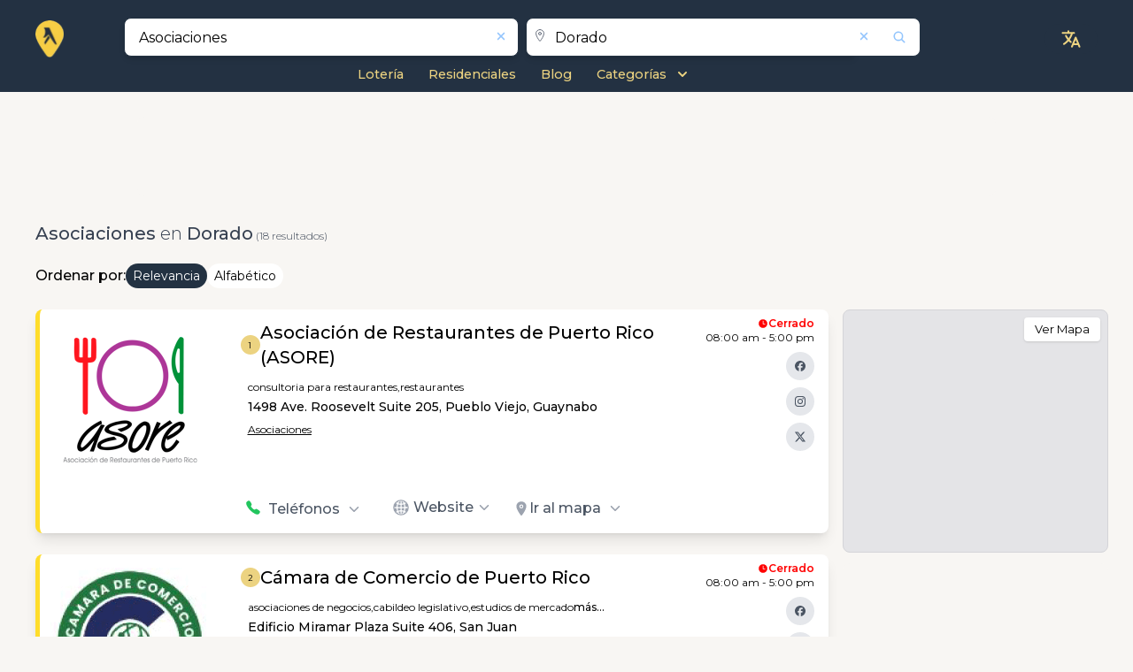

--- FILE ---
content_type: text/html; charset=utf-8
request_url: https://superpagespr.com/es/business/search/dorado/c/asociaciones
body_size: 30966
content:
<!DOCTYPE html><html lang="es" prefix="og:https://ogp.me/ns#" xmlns:og="http://opengraphprotocol.org/schema/" data-critters-container><head>
  <meta charset="utf-8">
  <title>ASOCIACIONES en Dorado | SuperPagesPR.com</title>
  <base href="/">

  <link rel="icon" href="https://saturn-ax.azureedge.net/resources/brand/favicon.ico" sizes="any">
  <link rel="icon" href="https://saturn-ax.azureedge.net/resources/brand/icon.svg" type="image/svg+xml">
  <link rel="manifest" href="/manifest.webmanifest">
  <meta name="theme-color" content="#233142">

  <!-- Apple -->
  <link rel="apple-touch-icon" href="https://saturn-ax.azureedge.net/resources/brand/apple-touch-icon.png">
  <meta name="apple-touch-fullscreen" content="yes">
  <meta name="mobile-web-app-capable" content="yes">
  <link rel="apple-touch-startup-image" media="screen and (device-width: 1024px) and (device-height: 1366px) and (-webkit-device-pixel-ratio: 2) and (orientation: landscape)" href="/assets/splash/12.9__iPad_Pro_landscape.png">
  <link rel="apple-touch-startup-image" media="screen and (device-width: 834px) and (device-height: 1194px) and (-webkit-device-pixel-ratio: 2) and (orientation: landscape)" href="/assets/splash/11__iPad_Pro__10.5__iPad_Pro_landscape.png">
  <link rel="apple-touch-startup-image" media="screen and (device-width: 834px) and (device-height: 1112px) and (-webkit-device-pixel-ratio: 2) and (orientation: landscape)" href="/assets/splash/10.5__iPad_Air_landscape.png">
  <link rel="apple-touch-startup-image" media="screen and (device-width: 810px) and (device-height: 1080px) and (-webkit-device-pixel-ratio: 2) and (orientation: landscape)" href="/assets/splash/10.2__iPad_landscape.png">
  <link rel="apple-touch-startup-image" media="screen and (device-width: 768px) and (device-height: 1024px) and (-webkit-device-pixel-ratio: 2) and (orientation: landscape)" href="/assets/splash/9.7__iPad_Pro__7.9__iPad_mini__9.7__iPad_Air__9.7__iPad_landscape.png">
  <link rel="apple-touch-startup-image" media="screen and (device-width: 428px) and (device-height: 926px) and (-webkit-device-pixel-ratio: 3) and (orientation: landscape)" href="/assets/splash/iPhone_13_Pro_Max__iPhone_12_Pro_Max_landscape.png">
  <link rel="apple-touch-startup-image" media="screen and (device-width: 390px) and (device-height: 844px) and (-webkit-device-pixel-ratio: 3) and (orientation: landscape)" href="/assets/splash/iPhone_13_Pro__iPhone_13__iPhone_12_Pro__iPhone_12_landscape.png">
  <link rel="apple-touch-startup-image" media="screen and (device-width: 375px) and (device-height: 812px) and (-webkit-device-pixel-ratio: 3) and (orientation: landscape)" href="/assets/splash/iPhone_13_mini__iPhone_12_mini__iPhone_11_Pro__iPhone_XS__iPhone_X_landscape.png">
  <link rel="apple-touch-startup-image" media="screen and (device-width: 414px) and (device-height: 896px) and (-webkit-device-pixel-ratio: 3) and (orientation: landscape)" href="/assets/splash/iPhone_11_Pro_Max__iPhone_XS_Max_landscape.png">
  <link rel="apple-touch-startup-image" media="screen and (device-width: 414px) and (device-height: 896px) and (-webkit-device-pixel-ratio: 2) and (orientation: landscape)" href="/assets/splash/iPhone_11__iPhone_XR_landscape.png">
  <link rel="apple-touch-startup-image" media="screen and (device-width: 414px) and (device-height: 736px) and (-webkit-device-pixel-ratio: 3) and (orientation: landscape)" href="/assets/splash/iPhone_8_Plus__iPhone_7_Plus__iPhone_6s_Plus__iPhone_6_Plus_landscape.png">
  <link rel="apple-touch-startup-image" media="screen and (device-width: 375px) and (device-height: 667px) and (-webkit-device-pixel-ratio: 2) and (orientation: landscape)" href="/assets/splash/iPhone_8__iPhone_7__iPhone_6s__iPhone_6__4.7__iPhone_SE_landscape.png">
  <link rel="apple-touch-startup-image" media="screen and (device-width: 320px) and (device-height: 568px) and (-webkit-device-pixel-ratio: 2) and (orientation: landscape)" href="/assets/splash/4__iPhone_SE__iPod_touch_5th_generation_and_later_landscape.png">
  <link rel="apple-touch-startup-image" media="screen and (device-width: 1024px) and (device-height: 1366px) and (-webkit-device-pixel-ratio: 2) and (orientation: portrait)" href="/assets/splash/12.9__iPad_Pro_portrait.png">
  <link rel="apple-touch-startup-image" media="screen and (device-width: 834px) and (device-height: 1194px) and (-webkit-device-pixel-ratio: 2) and (orientation: portrait)" href="/assets/splash/11__iPad_Pro__10.5__iPad_Pro_portrait.png">
  <link rel="apple-touch-startup-image" media="screen and (device-width: 834px) and (device-height: 1112px) and (-webkit-device-pixel-ratio: 2) and (orientation: portrait)" href="/assets/splash/10.5__iPad_Air_portrait.png">
  <link rel="apple-touch-startup-image" media="screen and (device-width: 810px) and (device-height: 1080px) and (-webkit-device-pixel-ratio: 2) and (orientation: portrait)" href="/assets/splash/10.2__iPad_portrait.png">
  <link rel="apple-touch-startup-image" media="screen and (device-width: 768px) and (device-height: 1024px) and (-webkit-device-pixel-ratio: 2) and (orientation: portrait)" href="/assets/splash/9.7__iPad_Pro__7.9__iPad_mini__9.7__iPad_Air__9.7__iPad_portrait.png">
  <link rel="apple-touch-startup-image" media="screen and (device-width: 428px) and (device-height: 926px) and (-webkit-device-pixel-ratio: 3) and (orientation: portrait)" href="/assets/splash/iPhone_13_Pro_Max__iPhone_12_Pro_Max_portrait.png">
  <link rel="apple-touch-startup-image" media="screen and (device-width: 390px) and (device-height: 844px) and (-webkit-device-pixel-ratio: 3) and (orientation: portrait)" href="/assets/splash/iPhone_13_Pro__iPhone_13__iPhone_12_Pro__iPhone_12_portrait.png">
  <link rel="apple-touch-startup-image" media="screen and (device-width: 375px) and (device-height: 812px) and (-webkit-device-pixel-ratio: 3) and (orientation: portrait)" href="/assets/splash/iPhone_13_mini__iPhone_12_mini__iPhone_11_Pro__iPhone_XS__iPhone_X_portrait.png">
  <link rel="apple-touch-startup-image" media="screen and (device-width: 414px) and (device-height: 896px) and (-webkit-device-pixel-ratio: 3) and (orientation: portrait)" href="/assets/splash/iPhone_11_Pro_Max__iPhone_XS_Max_portrait.png">
  <link rel="apple-touch-startup-image" media="screen and (device-width: 414px) and (device-height: 896px) and (-webkit-device-pixel-ratio: 2) and (orientation: portrait)" href="/assets/splash/iPhone_11__iPhone_XR_portrait.png">
  <link rel="apple-touch-startup-image" media="screen and (device-width: 414px) and (device-height: 736px) and (-webkit-device-pixel-ratio: 3) and (orientation: portrait)" href="/assets/splash/iPhone_8_Plus__iPhone_7_Plus__iPhone_6s_Plus__iPhone_6_Plus_portrait.png">
  <link rel="apple-touch-startup-image" media="screen and (device-width: 375px) and (device-height: 667px) and (-webkit-device-pixel-ratio: 2) and (orientation: portrait)" href="/assets/splash/iPhone_8__iPhone_7__iPhone_6s__iPhone_6__4.7__iPhone_SE_portrait.png">
  <link rel="apple-touch-startup-image" media="screen and (device-width: 320px) and (device-height: 568px) and (-webkit-device-pixel-ratio: 2) and (orientation: portrait)" href="/assets/splash/4__iPhone_SE__iPod_touch_5th_generation_and_later_portrait.png">

  <meta name="viewport" content="width=device-width, initial-scale=1">
  <link rel="preconnect" href="https://fonts.googleapis.com">
  <link rel="preconnect" href="https://fonts.gstatic.com" crossorigin>
  <link rel="preconnect" href="https://saturn-ax.azureedge.net">
  <link rel="preconnect" href="https://pluto-ax.azureedge.net">
  <link rel="preconnect" href="https://jupiter-ax.azureedge.net">
  <link rel="preload" href="https://fonts.googleapis.com/css2?family=Montserrat:wght@100;200;300;400;500;600;700;800&amp;display=swap" as="style" onload="this.rel='stylesheet'">

  <style>@font-face{font-family:'Pacifico';font-style:normal;font-weight:400;font-display:swap;src:url(https://fonts.gstatic.com/s/pacifico/v23/FwZY7-Qmy14u9lezJ-6K6MmTpA.woff2) format('woff2');unicode-range:U+0460-052F, U+1C80-1C8A, U+20B4, U+2DE0-2DFF, U+A640-A69F, U+FE2E-FE2F;}@font-face{font-family:'Pacifico';font-style:normal;font-weight:400;font-display:swap;src:url(https://fonts.gstatic.com/s/pacifico/v23/FwZY7-Qmy14u9lezJ-6D6MmTpA.woff2) format('woff2');unicode-range:U+0301, U+0400-045F, U+0490-0491, U+04B0-04B1, U+2116;}@font-face{font-family:'Pacifico';font-style:normal;font-weight:400;font-display:swap;src:url(https://fonts.gstatic.com/s/pacifico/v23/FwZY7-Qmy14u9lezJ-6I6MmTpA.woff2) format('woff2');unicode-range:U+0102-0103, U+0110-0111, U+0128-0129, U+0168-0169, U+01A0-01A1, U+01AF-01B0, U+0300-0301, U+0303-0304, U+0308-0309, U+0323, U+0329, U+1EA0-1EF9, U+20AB;}@font-face{font-family:'Pacifico';font-style:normal;font-weight:400;font-display:swap;src:url(https://fonts.gstatic.com/s/pacifico/v23/FwZY7-Qmy14u9lezJ-6J6MmTpA.woff2) format('woff2');unicode-range:U+0100-02BA, U+02BD-02C5, U+02C7-02CC, U+02CE-02D7, U+02DD-02FF, U+0304, U+0308, U+0329, U+1D00-1DBF, U+1E00-1E9F, U+1EF2-1EFF, U+2020, U+20A0-20AB, U+20AD-20C0, U+2113, U+2C60-2C7F, U+A720-A7FF;}@font-face{font-family:'Pacifico';font-style:normal;font-weight:400;font-display:swap;src:url(https://fonts.gstatic.com/s/pacifico/v23/FwZY7-Qmy14u9lezJ-6H6Mk.woff2) format('woff2');unicode-range:U+0000-00FF, U+0131, U+0152-0153, U+02BB-02BC, U+02C6, U+02DA, U+02DC, U+0304, U+0308, U+0329, U+2000-206F, U+20AC, U+2122, U+2191, U+2193, U+2212, U+2215, U+FEFF, U+FFFD;}</style>

  <link rel="stylesheet" href="https://saturn-ax.azureedge.net/styles/custom-style.css" crossorigin>

  <script async src="https://pagead2.googlesyndication.com/pagead/js/adsbygoogle.js?client=pub-3546561096455398" crossorigin="anonymous"></script>
  <script async src="https://fundingchoicesmessages.google.com/i/pub-3546561096455398?ers=1" nonce="rqMxMrefEL_V0Sc6sito8Q"></script>

  <script src="https://www.youtube.com/iframe_api"></script>

  <script>
    partytown = { debug: false };
  </script>
  <script src="/~partytown/partytown.js"></script>

  <script>
    // type="text/partytown"
    (function (w, d, s, l, i) {
      w[l] = w[l] || [];
      w[l].push({
        'gtm.start': new Date().getTime(),
        event: 'gtm.js',
      });
      var f = d.getElementsByTagName(s)[0],
        j = d.createElement(s),
        dl = l != 'dataLayer' ? '&l=' + l : '';
      j.async = true;
      j.src = 'https://www.googletagmanager.com/gtm.js?id=' + i + dl;
      f.parentNode.insertBefore(j, f);
    })(window, document, 'script', 'dataLayer', 'GTM-TKVJL7NJ');
  </script>

  <script type="text/partytown" nonce="rqMxMrefEL_V0Sc6sito8Q">
    // Google Ad Manager
    (function () {
      function signalGooglefcPresent() {
        if (!window.frames['googlefcPresent']) {
          if (document.body) {
            const iframe = document.createElement('iframe');

            iframe.style.width = '0';
            iframe.style.height = '0';
            iframe.style.border = 'none';
            iframe.style.left = '-1000px';
            iframe.style.top = '-1000px';
            iframe.style.zIndex = '-1000';
            iframe.style.display = 'none';

            iframe.name = 'googlefcPresent';
            document.body.appendChild(iframe);
          } else {
            setTimeout(signalGooglefcPresent, 0);
          }
        }
      }
      signalGooglefcPresent();
    })();
  </script>
<style>:root{--cc-font-family:-apple-system,BlinkMacSystemFont,"Segoe UI",Roboto,Helvetica,Arial,sans-serif,"Apple Color Emoji","Segoe UI Emoji","Segoe UI Symbol";--cc-modal-border-radius:.5rem;--cc-btn-border-radius:.4rem;--cc-modal-transition-duration:.25s;--cc-link-color:var(--cc-btn-primary-bg);--cc-modal-margin:1rem;--cc-z-index:2147483647;--cc-bg:#fff;--cc-primary-color:#2c2f31;--cc-secondary-color:#5e6266;--cc-btn-primary-bg:#30363c;--cc-btn-primary-color:#fff;--cc-btn-primary-border-color:var(--cc-btn-primary-bg);--cc-btn-primary-hover-bg:#000;--cc-btn-primary-hover-color:#fff;--cc-btn-primary-hover-border-color:var(--cc-btn-primary-hover-bg);--cc-btn-secondary-bg:#eaeff2;--cc-btn-secondary-color:var(--cc-primary-color);--cc-btn-secondary-border-color:var(--cc-btn-secondary-bg);--cc-btn-secondary-hover-bg:#d4dae0;--cc-btn-secondary-hover-color:#000;--cc-btn-secondary-hover-border-color:#d4dae0;--cc-separator-border-color:#f0f4f7;--cc-toggle-on-bg:var(--cc-btn-primary-bg);--cc-toggle-off-bg:#667481;--cc-toggle-on-knob-bg:#fff;--cc-toggle-off-knob-bg:var(--cc-toggle-on-knob-bg);--cc-toggle-enabled-icon-color:var(--cc-bg);--cc-toggle-disabled-icon-color:var(--cc-bg);--cc-toggle-readonly-bg:#d5dee2;--cc-toggle-readonly-knob-bg:#fff;--cc-toggle-readonly-knob-icon-color:var(--cc-toggle-readonly-bg);--cc-section-category-border:var(--cc-cookie-category-block-bg);--cc-cookie-category-block-bg:#f0f4f7;--cc-cookie-category-block-border:#f0f4f7;--cc-cookie-category-block-hover-bg:#e9eff4;--cc-cookie-category-block-hover-border:#e9eff4;--cc-cookie-category-expanded-block-bg:transparent;--cc-cookie-category-expanded-block-hover-bg:#dee4e9;--cc-overlay-bg:rgba(0,0,0,.65);--cc-webkit-scrollbar-bg:var(--cc-section-category-border);--cc-webkit-scrollbar-hover-bg:var(--cc-btn-primary-hover-bg);--cc-footer-bg:var(--cc-btn-secondary-bg);--cc-footer-color:var(--cc-secondary-color);--cc-footer-border-color:#e4eaed;--cc-pm-toggle-border-radius:4em}
</style><link rel="stylesheet" href="/styles-EPIVUGZI.css" media="print" onload="this.media='all'"><noscript><link rel="stylesheet" href="/styles-EPIVUGZI.css"></noscript><link rel="stylesheet" href="/leaflet-C2HDRKAB.css" media="print" onload="this.media='all'"><noscript><link rel="stylesheet" href="/leaflet-C2HDRKAB.css"></noscript><style>*,:before,:after{--tw-border-spacing-x: 0;--tw-border-spacing-y: 0;--tw-translate-x: 0;--tw-translate-y: 0;--tw-rotate: 0;--tw-skew-x: 0;--tw-skew-y: 0;--tw-scale-x: 1;--tw-scale-y: 1;--tw-pan-x: ;--tw-pan-y: ;--tw-pinch-zoom: ;--tw-scroll-snap-strictness: proximity;--tw-gradient-from-position: ;--tw-gradient-via-position: ;--tw-gradient-to-position: ;--tw-ordinal: ;--tw-slashed-zero: ;--tw-numeric-figure: ;--tw-numeric-spacing: ;--tw-numeric-fraction: ;--tw-ring-inset: ;--tw-ring-offset-width: 0px;--tw-ring-offset-color: #fff;--tw-ring-color: rgb(59 130 246 / .5);--tw-ring-offset-shadow: 0 0 #0000;--tw-ring-shadow: 0 0 #0000;--tw-shadow: 0 0 #0000;--tw-shadow-colored: 0 0 #0000;--tw-blur: ;--tw-brightness: ;--tw-contrast: ;--tw-grayscale: ;--tw-hue-rotate: ;--tw-invert: ;--tw-saturate: ;--tw-sepia: ;--tw-drop-shadow: ;--tw-backdrop-blur: ;--tw-backdrop-brightness: ;--tw-backdrop-contrast: ;--tw-backdrop-grayscale: ;--tw-backdrop-hue-rotate: ;--tw-backdrop-invert: ;--tw-backdrop-opacity: ;--tw-backdrop-saturate: ;--tw-backdrop-sepia: ;--tw-contain-size: ;--tw-contain-layout: ;--tw-contain-paint: ;--tw-contain-style: }*,:before,:after{box-sizing:border-box;border-width:0;border-style:solid;border-color:#e5e7eb}:before,:after{--tw-content: ""}html{line-height:1.5;-webkit-text-size-adjust:100%;-moz-tab-size:4;tab-size:4;font-family:ui-sans-serif,system-ui,sans-serif,"Apple Color Emoji","Segoe UI Emoji",Segoe UI Symbol,"Noto Color Emoji";font-feature-settings:normal;font-variation-settings:normal;-webkit-tap-highlight-color:transparent}body{margin:0;line-height:inherit}h1,h2,h3{font-size:inherit;font-weight:inherit}a{color:inherit;text-decoration:inherit}b{font-weight:bolder}button,input{font-family:inherit;font-feature-settings:inherit;font-variation-settings:inherit;font-size:100%;font-weight:inherit;line-height:inherit;letter-spacing:inherit;color:inherit;margin:0;padding:0}button{text-transform:none}button{-webkit-appearance:button;background-color:transparent;background-image:none}h1,h2,h3,p{margin:0}ul{list-style:none;margin:0;padding:0}input::placeholder{opacity:1;color:#9ca3af}button{cursor:pointer}img,svg,iframe{display:block;vertical-align:middle}img{max-width:100%;height:auto}[type=text]{appearance:none;background-color:#fff;border-color:#6b7280;border-width:1px;border-radius:0;padding:.5rem .75rem;font-size:1rem;line-height:1.5rem;--tw-shadow: 0 0 #0000}[type=text]:focus{outline:2px solid transparent;outline-offset:2px;--tw-ring-inset: var(--tw-empty, );--tw-ring-offset-width: 0px;--tw-ring-offset-color: #fff;--tw-ring-color: #2563eb;--tw-ring-offset-shadow: var(--tw-ring-inset) 0 0 0 var(--tw-ring-offset-width) var(--tw-ring-offset-color);--tw-ring-shadow: var(--tw-ring-inset) 0 0 0 calc(1px + var(--tw-ring-offset-width)) var(--tw-ring-color);box-shadow:var(--tw-ring-offset-shadow),var(--tw-ring-shadow),var(--tw-shadow);border-color:#2563eb}input::placeholder{color:#6b7280;opacity:1}.invisible{visibility:hidden}.absolute{position:absolute}.relative{position:relative}.left-2{left:.5rem}.right-1{right:.25rem}.right-14{right:3.5rem}.right-2{right:.5rem}.right-3{right:.75rem}.top-0{top:0}.top-1{top:.25rem}.top-2{top:.5rem}.top-5{top:1.25rem}.top-\[0\.8rem\]{top:.8rem}.z-20{z-index:20}.z-\[999\]{z-index:999}.col-span-1{grid-column:span 1 / span 1}.col-span-12{grid-column:span 12 / span 12}.col-span-2{grid-column:span 2 / span 2}.col-span-3{grid-column:span 3 / span 3}.col-span-4{grid-column:span 4 / span 4}.col-span-8{grid-column:span 8 / span 8}.col-span-9{grid-column:span 9 / span 9}.m-auto{margin:auto}.mx-1{margin-left:.25rem;margin-right:.25rem}.mx-auto{margin-left:auto;margin-right:auto}.my-2{margin-top:.5rem;margin-bottom:.5rem}.my-3{margin-top:.75rem;margin-bottom:.75rem}.my-4{margin-top:1rem;margin-bottom:1rem}.-ml-2{margin-left:-.5rem}.-mr-1{margin-right:-.25rem}.mb-0{margin-bottom:0}.mb-1{margin-bottom:.25rem}.mb-2{margin-bottom:.5rem}.ml-1{margin-left:.25rem}.ml-2{margin-left:.5rem}.mr-1{margin-right:.25rem}.mr-2{margin-right:.5rem}.mr-3{margin-right:.75rem}.mt-0{margin-top:0}.mt-1{margin-top:.25rem}.mt-2{margin-top:.5rem}.mt-3{margin-top:.75rem}.mt-5{margin-top:1.25rem}.mt-6{margin-top:1.5rem}.block{display:block}.inline-block{display:inline-block}.flex{display:flex}.inline-flex{display:inline-flex}.grid{display:grid}.h-11{height:2.75rem}.h-4{height:1rem}.h-5{height:1.25rem}.h-auto{height:auto}.h-full{height:100%}.min-h-\[100vh\]{min-height:100vh}.w-1\/2{width:50%}.w-10\/12{width:83.333333%}.w-3\/4{width:75%}.w-4{width:1rem}.w-4\/5{width:80%}.w-5{width:1.25rem}.w-6{width:1.5rem}.w-auto{width:auto}.w-full{width:100%}.max-w-6xl{max-width:72rem}.translate-y-2\/4{--tw-translate-y: 50%;transform:translate(var(--tw-translate-x),var(--tw-translate-y)) rotate(var(--tw-rotate)) skew(var(--tw-skew-x)) skewY(var(--tw-skew-y)) scaleX(var(--tw-scale-x)) scaleY(var(--tw-scale-y))}.rotate-90{--tw-rotate: 90deg;transform:translate(var(--tw-translate-x),var(--tw-translate-y)) rotate(var(--tw-rotate)) skew(var(--tw-skew-x)) skewY(var(--tw-skew-y)) scaleX(var(--tw-scale-x)) scaleY(var(--tw-scale-y))}.scale-100{--tw-scale-x: 1;--tw-scale-y: 1;transform:translate(var(--tw-translate-x),var(--tw-translate-y)) rotate(var(--tw-rotate)) skew(var(--tw-skew-x)) skewY(var(--tw-skew-y)) scaleX(var(--tw-scale-x)) scaleY(var(--tw-scale-y))}.transform{transform:translate(var(--tw-translate-x),var(--tw-translate-y)) rotate(var(--tw-rotate)) skew(var(--tw-skew-x)) skewY(var(--tw-skew-y)) scaleX(var(--tw-scale-x)) scaleY(var(--tw-scale-y))}@keyframes pulse{50%{opacity:.5}}.animate-pulse{animation:pulse 2s cubic-bezier(.4,0,.6,1) infinite}.cursor-pointer{cursor:pointer}.grid-cols-12{grid-template-columns:repeat(12,minmax(0,1fr))}.grid-cols-2{grid-template-columns:repeat(2,minmax(0,1fr))}.flex-col{flex-direction:column}.flex-wrap{flex-wrap:wrap}.items-end{align-items:flex-end}.items-center{align-items:center}.justify-end{justify-content:flex-end}.justify-center{justify-content:center}.justify-between{justify-content:space-between}.justify-items-end{justify-items:end}.justify-items-center{justify-items:center}.justify-items-stretch{justify-items:stretch}.gap-1{gap:.25rem}.gap-2{gap:.5rem}.gap-4{gap:1rem}.gap-\[0\.4rem\]{gap:.4rem}.overflow-hidden{overflow:hidden}.overflow-ellipsis{text-overflow:ellipsis}.rounded{border-radius:.25rem}.rounded-full{border-radius:9999px}.rounded-lg{border-radius:.5rem}.rounded-md{border-radius:.375rem}.rounded-sm{border-radius:.125rem}.rounded-r-none{border-top-right-radius:0;border-bottom-right-radius:0}.border-l-\[3px\]{border-left-width:3px}.border-t{border-top-width:1px}.border-none{border-style:none}.border-gray-500\/40{border-color:#6b728066}.bg-primary{--tw-bg-opacity: 1;background-color:rgb(35 50 66 / var(--tw-bg-opacity, 1))}.bg-transparent{background-color:transparent}.bg-white{--tw-bg-opacity: 1;background-color:rgb(255 255 255 / var(--tw-bg-opacity, 1))}.bg-zinc-200{--tw-bg-opacity: 1;background-color:rgb(228 228 231 / var(--tw-bg-opacity, 1))}.object-contain{object-fit:contain}.p-3{padding:.75rem}.p-5{padding:1.25rem}.px-2{padding-left:.5rem;padding-right:.5rem}.px-3{padding-left:.75rem;padding-right:.75rem}.px-4{padding-left:1rem;padding-right:1rem}.px-\[6px\]{padding-left:6px;padding-right:6px}.py-1{padding-top:.25rem;padding-bottom:.25rem}.py-2{padding-top:.5rem;padding-bottom:.5rem}.py-\[1px\]{padding-top:1px;padding-bottom:1px}.\!pb-1{padding-bottom:.25rem!important}.pb-2{padding-bottom:.5rem}.pl-1{padding-left:.25rem}.pt-2{padding-top:.5rem}.pt-3{padding-top:.75rem}.text-left{text-align:left}.text-center{text-align:center}.text-2xl{font-size:1.5rem;line-height:2rem}.text-3xl{font-size:1.875rem;line-height:2.25rem}.text-\[13px\]{font-size:13px}.text-base{font-size:1rem;line-height:1.5rem}.text-lg{font-size:1.125rem;line-height:1.75rem}.text-sm{font-size:.875rem;line-height:1.25rem}.text-xl{font-size:1.25rem;line-height:1.75rem}.text-xs{font-size:.75rem;line-height:1rem}.text-xxs{font-size:.8rem}.\!font-medium{font-weight:500!important}.font-bold{font-weight:700}.font-light{font-weight:300}.font-medium{font-weight:500}.font-normal{font-weight:400}.font-semibold{font-weight:600}.text-black{--tw-text-opacity: 1;color:rgb(0 0 0 / var(--tw-text-opacity, 1))}.text-blue-300{--tw-text-opacity: 1;color:rgb(147 197 253 / var(--tw-text-opacity, 1))}.text-gray-400{--tw-text-opacity: 1;color:rgb(156 163 175 / var(--tw-text-opacity, 1))}.text-gray-500{--tw-text-opacity: 1;color:rgb(107 114 128 / var(--tw-text-opacity, 1))}.text-gray-600{--tw-text-opacity: 1;color:rgb(75 85 99 / var(--tw-text-opacity, 1))}.text-gray-700{--tw-text-opacity: 1;color:rgb(55 65 81 / var(--tw-text-opacity, 1))}.text-green-500{--tw-text-opacity: 1;color:rgb(34 197 94 / var(--tw-text-opacity, 1))}.text-white{--tw-text-opacity: 1;color:rgb(255 255 255 / var(--tw-text-opacity, 1))}.underline{text-decoration-line:underline}.shadow{--tw-shadow: 0 1px 3px 0 rgb(0 0 0 / .1), 0 1px 2px -1px rgb(0 0 0 / .1);--tw-shadow-colored: 0 1px 3px 0 var(--tw-shadow-color), 0 1px 2px -1px var(--tw-shadow-color);box-shadow:var(--tw-ring-offset-shadow, 0 0 #0000),var(--tw-ring-shadow, 0 0 #0000),var(--tw-shadow)}.shadow-lg{--tw-shadow: 0 10px 15px -3px rgb(0 0 0 / .1), 0 4px 6px -4px rgb(0 0 0 / .1);--tw-shadow-colored: 0 10px 15px -3px var(--tw-shadow-color), 0 4px 6px -4px var(--tw-shadow-color);box-shadow:var(--tw-ring-offset-shadow, 0 0 #0000),var(--tw-ring-shadow, 0 0 #0000),var(--tw-shadow)}.shadow-none{--tw-shadow: 0 0 #0000;--tw-shadow-colored: 0 0 #0000;box-shadow:var(--tw-ring-offset-shadow, 0 0 #0000),var(--tw-ring-shadow, 0 0 #0000),var(--tw-shadow)}.ring-1{--tw-ring-offset-shadow: var(--tw-ring-inset) 0 0 0 var(--tw-ring-offset-width) var(--tw-ring-offset-color);--tw-ring-shadow: var(--tw-ring-inset) 0 0 0 calc(1px + var(--tw-ring-offset-width)) var(--tw-ring-color);box-shadow:var(--tw-ring-offset-shadow),var(--tw-ring-shadow),var(--tw-shadow, 0 0 #0000)}.ring-black{--tw-ring-opacity: 1;--tw-ring-color: rgb(0 0 0 / var(--tw-ring-opacity, 1))}.ring-opacity-5{--tw-ring-opacity: .05}.transition-all{transition-property:all;transition-timing-function:cubic-bezier(.4,0,.2,1);transition-duration:.15s}.duration-300{transition-duration:.3s}:root{--swiper-theme-color: #007aff}:root{--swiper-navigation-size: 44px}html,body{scroll-behavior:smooth;font-family:Montserrat,sans-serif;background:#f8f6f3}.main-min-heigth{min-height:76vh}@media only screen and (max-width: 767px){.main-min-heigth{min-height:0}}.yp-container{margin-left:auto;margin-right:auto;max-width:72rem;padding-left:.75rem;padding-right:.75rem;padding-bottom:1rem;max-width:1200px}@media (min-width: 1280px){.yp-container{padding-left:0;padding-right:0}}.max-w-6xl{max-width:1200px}.yp-bg-primary{background-color:#233142}.yp-text-primary{color:#ecd381}.yp-border-shadow-style{border-radius:.5rem;--tw-shadow: 0 10px 15px -3px rgb(0 0 0 / .1), 0 4px 6px -4px rgb(0 0 0 / .1);--tw-shadow-colored: 0 10px 15px -3px var(--tw-shadow-color), 0 4px 6px -4px var(--tw-shadow-color);box-shadow:var(--tw-ring-offset-shadow, 0 0 #0000),var(--tw-ring-shadow, 0 0 #0000),var(--tw-shadow)}.social-media-icon{margin-bottom:.5rem;display:flex;height:1.5rem;width:1.5rem;cursor:pointer;align-items:center;justify-content:center;border-radius:9999px;--tw-bg-opacity: 1;background-color:rgb(229 231 235 / var(--tw-bg-opacity, 1));transition-property:all;transition-timing-function:cubic-bezier(.4,0,.2,1);transition-duration:75ms;transition-timing-function:cubic-bezier(.4,0,1,1)}@media (min-width: 768px){.social-media-icon{margin-bottom:.5rem;height:2rem;width:2rem}}.social-media-icon:hover{--tw-bg-opacity: 1;background-color:rgb(209 213 219 / var(--tw-bg-opacity, 1));transition-property:all;transition-timing-function:cubic-bezier(.4,0,.2,1);transition-duration:75ms;transition-timing-function:cubic-bezier(0,0,.2,1)}.yp-result-listing-logo{position:relative;display:flex;height:100%;width:100%;cursor:pointer;align-items:center;justify-content:center}@media (min-width: 768px){.yp-result-listing-logo{height:9rem;width:10rem}}@media (min-width: 1280px){.yp-result-listing-logo{width:11rem}}.yp-result-listing-logo{aspect-ratio:1/1;min-height:7rem}@media (min-width: 1100px){.yp-result-listing-logo{width:180px;height:180px}}@media only screen and (max-width: 767px){.yp-result-listing-logo{min-height:6rem}}@media only screen and (max-width: 350px){.yp-result-listing-logo{min-height:5rem}}.yp-tags-style{cursor:pointer;font-size:.75rem;line-height:1rem;font-weight:400;--tw-text-opacity: 1;color:rgb(0 0 0 / var(--tw-text-opacity, 1))}@media only screen and (max-width: 350px){.yp-tags-style{font-size:10px}}.yp-category{text-decoration-line:underline;cursor:pointer;font-size:.75rem;line-height:1rem;font-weight:400;--tw-text-opacity: 1;color:rgb(0 0 0 / var(--tw-text-opacity, 1))}@media only screen and (max-width: 350px){.yp-category{font-size:10px}}.yp-category:hover{text-decoration-line:none}.yp-result-listing-card{position:relative;margin-bottom:1.5rem;border-width:5px;--tw-bg-opacity: 1;background-color:rgb(255 255 255 / var(--tw-bg-opacity, 1));padding:.75rem;border-color:#fff}.yp-sub-pages-item{font-size:.9rem!important;font-weight:500}.yp-sub-pages-item:hover{text-decoration-line:underline}@media (min-width: 768px){.yp-sub-pages-item{font-size:1rem;line-height:1.5rem}}.yp-result-card-title{display:inline;cursor:pointer;font-size:1.25rem;line-height:1.75rem;font-weight:600}.yp-result-card-title:hover{text-decoration-line:underline}@media (min-width: 768px){.yp-result-card-title{font-weight:500}}@media only screen and (max-width: 767px){.yp-result-card-title{font-size:14px;line-height:1}}.yp-card-description{font-size:.875rem;line-height:1.25rem;font-weight:400;--tw-text-opacity: 1;color:rgb(55 65 81 / var(--tw-text-opacity, 1))}@media only screen and (max-width: 410px){.yp-card-description{margin-top:.25rem;font-size:13px}}@media only screen and (max-width: 350px){.yp-card-description{font-size:12px}}.yp-button-label{font-size:.75rem;line-height:1rem;font-weight:500;--tw-text-opacity: 1;color:rgb(75 85 99 / var(--tw-text-opacity, 1))}@media (min-width: 768px){.yp-button-label{font-size:1rem;line-height:1.5rem}}.yp-position-point-number{display:flex;justify-content:center;align-items:center;background-color:#ecd381;border-radius:100%;width:25px;height:25px}.yp-position-point-number .position-point{color:#000;font-size:9px}yp-icon{inline-size:1em}yp-icon svg{width:1em;height:1em}.focus-within\:outline-none:focus-within{outline:2px solid transparent;outline-offset:2px}.hover\:bg-blue-200:hover{--tw-bg-opacity: 1;background-color:rgb(191 219 254 / var(--tw-bg-opacity, 1))}.hover\:bg-zinc-50:hover{--tw-bg-opacity: 1;background-color:rgb(250 250 250 / var(--tw-bg-opacity, 1))}.hover\:text-blue-600:hover{--tw-text-opacity: 1;color:rgb(37 99 235 / var(--tw-text-opacity, 1))}.hover\:no-underline:hover{text-decoration-line:none}.hover\:opacity-80:hover{opacity:.8}.focus\:outline-none:focus{outline:2px solid transparent;outline-offset:2px}@media (min-width: 640px){.sm\:w-4\/12{width:33.333333%}.sm\:items-start{align-items:flex-start}.sm\:text-sm{font-size:.875rem;line-height:1.25rem}}@media (min-width: 768px){.md\:right-4{right:1rem}.md\:col-span-1{grid-column:span 1 / span 1}.md\:col-span-2{grid-column:span 2 / span 2}.md\:col-span-3{grid-column:span 3 / span 3}.md\:col-span-8{grid-column:span 8 / span 8}.md\:col-span-9{grid-column:span 9 / span 9}.md\:col-start-4{grid-column-start:4}.md\:my-0{margin-top:0;margin-bottom:0}.md\:my-4{margin-top:1rem;margin-bottom:1rem}.md\:mr-0{margin-right:0}.md\:mr-7{margin-right:1.75rem}.md\:mt-0{margin-top:0}.md\:mt-2{margin-top:.5rem}.md\:flex{display:flex}.md\:grid{display:grid}.md\:h-12{height:3rem}.md\:w-3\/12{width:25%}.md\:w-5\/12{width:41.666667%}.md\:w-8{width:2rem}.md\:flex-auto{flex:1 1 auto}.md\:flex-row{flex-direction:row}.md\:items-center{align-items:center}.md\:justify-start{justify-content:flex-start}.md\:justify-center{justify-content:center}.md\:justify-between{justify-content:space-between}.md\:gap-10{gap:2.5rem}.md\:pb-0{padding-bottom:0}.md\:text-base{font-size:1rem;line-height:1.5rem}.md\:text-xl{font-size:1.25rem;line-height:1.75rem}}
</style><link rel="stylesheet" href="/app-ARHBC4SN.css" media="print" onload="this.media='all'"><noscript><link rel="stylesheet" href="/app-ARHBC4SN.css"></noscript><style>div[type=banner-skeleton]{height:100%;width:100%;border-radius:.5rem;--tw-bg-opacity: 1;background-color:rgb(228 228 231 / var(--tw-bg-opacity, 1));position:absolute;z-index:0}div[type=banner-container]{position:relative;margin-left:auto;margin-right:auto;margin-top:.75rem;margin-bottom:.75rem;border-radius:.5rem}
</style><link rel="stylesheet" href="/banners-RTKQJRHO.css" media="print" onload="this.media='all'"><noscript><link rel="stylesheet" href="/banners-RTKQJRHO.css"></noscript><style ng-app-id="ng">.go-up-button[_ngcontent-ng-c1678812779]{position:fixed;right:1.75rem;bottom:5rem;height:2.25rem;width:2.25rem;--tw-bg-opacity: 1;background-color:rgb(247 205 70 / var(--tw-bg-opacity, 1))}@media (min-width: 768px){.go-up-button[_ngcontent-ng-c1678812779]{height:2.75rem;width:2.75rem}}.go-up-button[_ngcontent-ng-c1678812779]{z-index:9;border-radius:.75rem;--tw-text-opacity: 1;color:rgb(31 41 55 / var(--tw-text-opacity, 1));--tw-shadow: 0 4px 6px -1px rgb(0 0 0 / .1), 0 2px 4px -2px rgb(0 0 0 / .1);--tw-shadow-colored: 0 4px 6px -1px var(--tw-shadow-color), 0 2px 4px -2px var(--tw-shadow-color);box-shadow:var(--tw-ring-offset-shadow, 0 0 #0000),var(--tw-ring-shadow, 0 0 #0000),var(--tw-shadow)}.go-up-button[_ngcontent-ng-c1678812779]:focus{outline:2px solid transparent;outline-offset:2px;--tw-ring-offset-shadow: var(--tw-ring-inset) 0 0 0 var(--tw-ring-offset-width) var(--tw-ring-offset-color);--tw-ring-shadow: var(--tw-ring-inset) 0 0 0 calc(0px + var(--tw-ring-offset-width)) var(--tw-ring-color);box-shadow:var(--tw-ring-offset-shadow),var(--tw-ring-shadow),var(--tw-shadow, 0 0 #0000)}</style><style ng-app-id="ng">b{font-weight:500}
</style><style ng-app-id="ng">.pill[_ngcontent-ng-c4122329548]{background-color:#fff;color:#000}.pill.active[_ngcontent-ng-c4122329548]{background-color:#233242;color:#fff}.dropdown-popover[_ngcontent-ng-c4122329548]{--tw-border-opacity: 1;border-color:rgb(147 197 253 / var(--tw-border-opacity, 1))}.dropdown-popover.active[_ngcontent-ng-c4122329548]{background-color:#233242;color:#fff}</style><meta property="title" name="title" content="ASOCIACIONES en Dorado | SuperPagesPR.com"><meta property="type" name="type" content="website"><meta property="description" name="description" content="Encuentra y compara ASOCIACIONES en Dorado. Encuentra información útil, direcciones, whatsapp, y teléfonos de los negocios que estás buscando."><meta property="author" name="author" content="SuperPagesPR.com, Caribe Media, Axesa"><meta property="keywords" name="keywords" content="yellow pages PR,directorio de personas, directorio residencial, residenciales, teléfonos residenciales, teléfonos residenciales en puerto rico , directorio de negocios, directorio telefónico, directorio de negocios en puerto rico, directorio telefónico en puerto rico, busca negocios en puerto rico, SuperPagesPR"><meta property="url" name="url" content="https://superpagespr.com/es/business/search/dorado/c/asociaciones"><meta property="og:title" name="og:title" content="ASOCIACIONES en Dorado | SuperPagesPR.com"><meta property="og:type" name="og:type" content="website"><meta property="og:description" name="og:description" content="Encuentra y compara ASOCIACIONES en Dorado. Encuentra información útil, direcciones, whatsapp, y teléfonos de los negocios que estás buscando."><meta property="og:author" name="og:author" content="SuperPagesPR.com, Caribe Media, Axesa"><meta property="og:keywords" name="og:keywords" content="yellow pages PR,directorio de personas, directorio residencial, residenciales, teléfonos residenciales, teléfonos residenciales en puerto rico , directorio de negocios, directorio telefónico, directorio de negocios en puerto rico, directorio telefónico en puerto rico, busca negocios en puerto rico, SuperPagesPR"><meta property="og:url" name="og:url" content="https://superpagespr.com/es/business/search/dorado/c/asociaciones"><meta property="twitter:card" name="twitter:card" content="summary"><link rel="alternate" hreflang="es" href="https://superpagespr.com/es/business/search/dorado/c/asociaciones"><link rel="alternate" hreflang="en" href="https://superpagespr.com/en/business/search/dorado/c/asociaciones"><link rel="canonical" href="https://superpagespr.com/es/business/search/dorado/c/asociaciones"><style ng-app-id="ng">.yp-collapsible[_ngcontent-ng-c913485529]{overflow:hidden}.yp-collapsible[_ngcontent-ng-c913485529]   li[_ngcontent-ng-c913485529]{margin-top:.25rem}.yp-collapsible[_ngcontent-ng-c913485529]   li[_ngcontent-ng-c913485529]   a[_ngcontent-ng-c913485529]{font-size:.8rem;font-weight:300;--tw-text-opacity: 1;color:rgb(229 231 235 / var(--tw-text-opacity, 1));transition-duration:.7s}.yp-collapsible[_ngcontent-ng-c913485529]   li[_ngcontent-ng-c913485529]   a[_ngcontent-ng-c913485529]:hover{--tw-text-opacity: 1;color:rgb(243 244 246 / var(--tw-text-opacity, 1))}</style><style ng-app-id="ng">[fixed=true][_nghost-ng-c3458855111]{position:fixed;top:0;left:0;z-index:10;margin-bottom:6.625rem;width:100%}</style><style ng-app-id="ng">.sidebar-menu[_ngcontent-ng-c2320007298]{border-radius:0;padding:0}@media (min-width: 768px){.sidebar-menu[_ngcontent-ng-c2320007298]{border-radius:9999px;padding:.25rem .75rem}}.sidebar-menu[_ngcontent-ng-c2320007298]   .divider[_ngcontent-ng-c2320007298]{display:block;height:1.5rem;width:1px}</style><style ng-app-id="ng">.input-styles-icon[_ngcontent-ng-c282855791]{padding-top:.75rem;padding-bottom:.75rem;padding-left:2rem}.input-styles-icon[_ngcontent-ng-c282855791]::placeholder{color:rgb(31 41 55 / var(--tw-placeholder-opacity, 1));--tw-placeholder-opacity: .5}.input-styles-icon[_ngcontent-ng-c282855791]{--tw-shadow: 0 4px 6px -1px rgb(0 0 0 / .1), 0 2px 4px -2px rgb(0 0 0 / .1);--tw-shadow-colored: 0 4px 6px -1px var(--tw-shadow-color), 0 2px 4px -2px var(--tw-shadow-color);box-shadow:var(--tw-ring-offset-shadow, 0 0 #0000),var(--tw-ring-shadow, 0 0 #0000),var(--tw-shadow)}.input-styles-icon[_ngcontent-ng-c282855791]:focus-within{--tw-ring-offset-shadow: var(--tw-ring-inset) 0 0 0 var(--tw-ring-offset-width) var(--tw-ring-offset-color);--tw-ring-shadow: var(--tw-ring-inset) 0 0 0 calc(0px + var(--tw-ring-offset-width)) var(--tw-ring-color);box-shadow:var(--tw-ring-offset-shadow),var(--tw-ring-shadow),var(--tw-shadow, 0 0 #0000)}.input-styles-icon[_ngcontent-ng-c282855791]:focus::placeholder{--tw-placeholder-opacity: 1;color:rgb(229 231 235 / var(--tw-placeholder-opacity, 1))}.input-styles[_ngcontent-ng-c282855791]{padding-top:.75rem;padding-bottom:.75rem;padding-left:1rem}.input-styles[_ngcontent-ng-c282855791]::placeholder{color:rgb(31 41 55 / var(--tw-placeholder-opacity, 1));--tw-placeholder-opacity: .5}.input-styles[_ngcontent-ng-c282855791]{--tw-shadow: 0 4px 6px -1px rgb(0 0 0 / .1), 0 2px 4px -2px rgb(0 0 0 / .1);--tw-shadow-colored: 0 4px 6px -1px var(--tw-shadow-color), 0 2px 4px -2px var(--tw-shadow-color);box-shadow:var(--tw-ring-offset-shadow, 0 0 #0000),var(--tw-ring-shadow, 0 0 #0000),var(--tw-shadow)}.input-styles[_ngcontent-ng-c282855791]:focus-within{--tw-ring-offset-shadow: var(--tw-ring-inset) 0 0 0 var(--tw-ring-offset-width) var(--tw-ring-offset-color);--tw-ring-shadow: var(--tw-ring-inset) 0 0 0 calc(0px + var(--tw-ring-offset-width)) var(--tw-ring-color);box-shadow:var(--tw-ring-offset-shadow),var(--tw-ring-shadow),var(--tw-shadow, 0 0 #0000)}.input-styles[_ngcontent-ng-c282855791]:focus::placeholder{--tw-placeholder-opacity: 1;color:rgb(229 231 235 / var(--tw-placeholder-opacity, 1))}.input-where[_ngcontent-ng-c282855791]{border-right-width:0px}button[_ngcontent-ng-c282855791]{height:100%;width:16.666667%;border-top-right-radius:.5rem;border-bottom-right-radius:.5rem;border-right-width:1px;border-bottom-width:1px;border-top-width:1px;--tw-border-opacity: 1;border-color:rgb(75 85 99 / var(--tw-border-opacity, 1));--tw-bg-opacity: 1;background-color:rgb(255 255 255 / var(--tw-bg-opacity, 1));padding-top:.5rem;padding-bottom:.5rem;padding-left:0;outline:2px solid transparent;outline-offset:2px}button[_ngcontent-ng-c282855791]:focus{outline:2px solid transparent;outline-offset:2px}.is-hero[_ngcontent-ng-c282855791]   button[_ngcontent-ng-c282855791]{border-width:0px;--tw-border-opacity: 1;border-color:rgb(147 197 253 / var(--tw-border-opacity, 1))}@media (min-width: 768px){.is-hero[_ngcontent-ng-c282855791]   button[_ngcontent-ng-c282855791]{border-width:2px;border-left-width:0px}}.is-hero[_ngcontent-ng-c282855791]   button[_ngcontent-ng-c282855791]:focus{box-shadow:0 0 6px #93c5fd}.is-hero[_ngcontent-ng-c282855791]   .input-styles[_ngcontent-ng-c282855791]{border-width:0px;--tw-border-opacity: 1;border-color:rgb(147 197 253 / var(--tw-border-opacity, 1))}@media (min-width: 768px){.is-hero[_ngcontent-ng-c282855791]   .input-styles[_ngcontent-ng-c282855791]{border-width:2px}}.is-hero[_ngcontent-ng-c282855791]   .input-styles[_ngcontent-ng-c282855791] + button[_ngcontent-ng-c282855791]{box-shadow:8px 4px 8px #00000020;transform:translate(-5px)}.is-hero[_ngcontent-ng-c282855791]   .input-styles[_ngcontent-ng-c282855791]:focus{box-shadow:0 0 6px #93c5fd}.is-hero[_ngcontent-ng-c282855791]   .input-styles[_ngcontent-ng-c282855791]:focus + button[_ngcontent-ng-c282855791]{box-shadow:3px 0 3px #93c4fd9a}.is-hero[_ngcontent-ng-c282855791]   .input-styles-icon[_ngcontent-ng-c282855791]{border-width:0px;--tw-border-opacity: 1;border-color:rgb(147 197 253 / var(--tw-border-opacity, 1))}@media (min-width: 768px){.is-hero[_ngcontent-ng-c282855791]   .input-styles-icon[_ngcontent-ng-c282855791]{border-width:2px}}.is-hero[_ngcontent-ng-c282855791]   .input-styles-icon[_ngcontent-ng-c282855791] + button[_ngcontent-ng-c282855791]{box-shadow:8px 4px 8px #00000020;transform:translate(-5px)}.is-hero[_ngcontent-ng-c282855791]   .input-styles-icon[_ngcontent-ng-c282855791]:focus{box-shadow:0 0 6px #93c5fd}.is-hero[_ngcontent-ng-c282855791]   .input-styles-icon[_ngcontent-ng-c282855791]:focus + button[_ngcontent-ng-c282855791]{box-shadow:3px 0 3px #93c4fd9a}.is-hero[_ngcontent-ng-c282855791]   .input-where[_ngcontent-ng-c282855791]{border-right-width:0px}</style><style ng-app-id="ng">div[type=dropdown][_ngcontent-ng-c2921834042]{position:absolute;right:0;z-index:50;margin-top:.5rem;width:18rem;transform-origin:top right;border-width:1px;--tw-border-opacity: 1;border-color:rgb(147 197 253 / var(--tw-border-opacity, 1))}@media (min-width: 768px){div[type=dropdown][_ngcontent-ng-c2921834042]{border-width:2px}}</style><style ng-app-id="ng">*[_ngcontent-ng-c711384442]{display:block}</style><style ng-app-id="ng">.selected{--tw-text-opacity: 1;color:rgb(0 0 0 / var(--tw-text-opacity, 1))}.selected:hover{--tw-border-opacity: 1;border-color:rgb(253 224 71 / var(--tw-border-opacity, 1));--tw-bg-opacity: 1;background-color:rgb(253 224 71 / var(--tw-bg-opacity, 1))}.selected{background-color:#f7cd46}.p-paginator{display:flex;align-items:center;justify-content:center;flex-wrap:wrap}.p-paginator-left-content{margin-right:auto}.p-paginator-right-content{margin-left:auto}.p-paginator-page,.p-paginator-next,.p-paginator-last,.p-paginator-first,.p-paginator-prev,.p-paginator-current{cursor:pointer;display:inline-flex;align-items:center;justify-content:center;line-height:1;-webkit-user-select:none;user-select:none;overflow:hidden;position:relative}.p-paginator-element:focus{z-index:1;position:relative}.p-paginator{color:#000000de;border:solid #e4e4e4;border-width:0;padding:.5rem 1rem;border-radius:4px}.p-paginator .p-paginator-first,.p-paginator .p-paginator-prev,.p-paginator .p-paginator-next,.p-paginator .p-paginator-last{background-color:transparent;border:0 none;color:#0009;min-width:2rem;height:2rem;margin:.143rem;transition:none;border-radius:50%}.p-paginator .p-paginator-first:not(.p-disabled):not(.p-highlight):hover,.p-paginator .p-paginator-prev:not(.p-disabled):not(.p-highlight):hover,.p-paginator .p-paginator-next:not(.p-disabled):not(.p-highlight):hover,.p-paginator .p-paginator-last:not(.p-disabled):not(.p-highlight):hover{background:#0000000a;border-color:transparent;color:#0009}.p-paginator .p-paginator-first{border-top-left-radius:50%;border-bottom-left-radius:50%}.p-paginator .p-paginator-last{border-top-right-radius:50%;border-bottom-right-radius:50%}.p-paginator .p-paginator-current{background-color:transparent;border:0 none;color:#0009;min-width:3rem;height:3rem;margin:.143rem;padding:0 .5rem}.p-paginator .p-paginator-pages .p-paginator-page{background-color:transparent;border:0 none;color:#0009;min-width:2rem;height:2rem;margin:.143rem;transition:none;border-radius:50%}.p-paginator .p-paginator-pages .p-paginator-page.p-highlight{background:#f7cd46;border-color:#f7cd46;color:#000}.p-paginator .p-paginator-pages .p-paginator-page:not(.p-highlight):hover{background:#0000000a;border-color:transparent;color:#0009}
</style><style ng-app-id="ng">.map-wrapper{position:relative;z-index:0;height:275px;width:300px;border-width:1px;--tw-border-opacity: 1;border-color:rgb(212 212 216 / var(--tw-border-opacity, 1))}.yp-view-map{font-weight:initial!important}.leaflet-container{border-radius:.5rem;--tw-shadow: 0 10px 15px -3px rgb(0 0 0 / .1), 0 4px 6px -4px rgb(0 0 0 / .1);--tw-shadow-colored: 0 10px 15px -3px var(--tw-shadow-color), 0 4px 6px -4px var(--tw-shadow-color);box-shadow:var(--tw-ring-offset-shadow, 0 0 #0000),var(--tw-ring-shadow, 0 0 #0000),var(--tw-shadow)}.leaflet-container a.leaflet-popup-close-button{color:#484444!important;background:#cfcfcf!important;border-radius:5px;width:19px;height:19px;font-size:11px}
</style><style ng-app-id="ng">.bg-white[_ngcontent-ng-c2072393931]{background-color:#fff}.bg-white[_ngcontent-ng-c2072393931]   a[_ngcontent-ng-c2072393931]{font-size:11px;padding:7px 15px;color:#000;font-weight:700}@media (max-width: 768px){.bg-white[_ngcontent-ng-c2072393931]   a[_ngcontent-ng-c2072393931]{font-size:11px;padding:5px 7px}}.website-icon[_ngcontent-ng-c2072393931]{margin-left:auto;margin-right:auto;display:flex;height:1.75rem;align-items:center;justify-content:center;font-size:1.125rem;line-height:1.75rem;--tw-text-opacity: 1;color:rgb(156 163 175 / var(--tw-text-opacity, 1))}@media (min-width: 768px){.website-icon[_ngcontent-ng-c2072393931]{margin-right:.5rem;margin-bottom:.25rem;font-size:1rem;line-height:1.5rem}}.website-icon[_ngcontent-ng-c2072393931]{width:18px}@media (max-width: 320px){.website-icon[_ngcontent-ng-c2072393931]{font-size:.75rem;line-height:1rem}}</style><script type="application/ld+json">{
  "@context": "https://schema.org",
  "@type": "ItemList",
  "itemListElement": [
    {
      "@type": "ListItem",
      "position": 1,
      "item": {
        "@context": "http://www.schema.org",
        "@type": "LocalBusiness",
        "priceRange": ".",
        "name": "Asociación de Restaurantes de Puerto Rico (ASORE)",
        "url": "https://superpagespr.com/es/business/profile/pueblo-viejo,-guaynabo/asociacion-de-restaurantes-de-puerto-rico-%28asore%29/B3S13006502P142304",
        "logo": "https://shstorageaxesa.blob.core.windows.net/container-odoo-axesa-prod/binary_field-171941302877f3584c9185070036d8c8ff3ba838918f9d2a52.png",
        "email": "info@asorepr.net",
        "image": [],
        "telephone": "7879008630",
        "description": "En ASORE estamos comprometidos con el crecimiento de la Industria de Restaurantes en Puerto Rico. Somos una organización profesional que trabaja para proteger y fortalecer a los comerciantes dedicados a la venta de alimentos preparados. No solo representamos a restaurantes (cadenas e independientes), cafeterías, panaderías, pizzerías y reposterías, sino también a los suplidores relacionados. \n\n",
        "address": {
          "@type": "PostalAddress",
          "streetAddress": "1498 Ave. Roosevelt  Suite 205, Pueblo Viejo, Guaynabo",
          "postalCode": "00968",
          "addressLocality": "Guaynabo",
          "addressRegion": "CNTR",
          "addressCountry": "PR"
        },
        "geo": {
          "@type": "GeoCoordinates",
          "latitude": -66.0997271,
          "longitude": 18.4105787
        },
        "openingHoursSpecification": [
          {
            "@type": "OpeningHoursSpecification",
            "dayOfWeek": [
              "Monday",
              "Tuesday",
              "Wednesday",
              "Thursday",
              "Friday"
            ],
            "opens": "08:00",
            "closes": "17:00"
          }
        ],
        "sameAs": [
          "https://facebook.com/ASOREPUERTORICO/",
          "https://instagram.com/asorepuertorico/",
          "https://twitter.com/asore_pr"
        ],
        "contactPoint": [
          {
            "@type": "ContactPoint",
            "telephone": "7879008630"
          },
          {
            "@type": "ContactPoint",
            "telephone": "7877839640"
          }
        ]
      }
    },
    {
      "@type": "ListItem",
      "position": 2,
      "item": {
        "@context": "http://www.schema.org",
        "@type": "LocalBusiness",
        "priceRange": ".",
        "name": "Cámara de Comercio de Puerto Rico",
        "url": "https://superpagespr.com/es/business/profile/san-juan/camara-de-comercio-de-puerto-rico/B6S10779794P137763",
        "logo": "https://shstorageaxesa.blob.core.windows.net/container-odoo-axesa-prod/binary_field-1703712164ba34755e3cef1c862e6006bdb643fe7f2d21bbab.gif",
        "email": "camarapr@camarapr.net",
        "image": [],
        "telephone": "7877216060",
        "description": "The Puerto Rico Chamber of Commerce is the only professional organization that brings together all sectors of private business. That is why our partners have the largest and most diverse and largest business network on the Island.\n\nOur team is Puerto Rico and its entrepreneurs are the most valuable players, always ready to contribute their experiences and entrepreneurial talent in order to achieve success TOGETHER.\n\nThe CCPR is the leading legislation and lobbying organization in Puerto Rico with great influence in the local and Federal legislature.\n\nCCPR has become one of the most respected and consulted private organizations by both the private and government sectors. This has made us a natural representative of the business community and an excellent forum for discussion of business and economic issues.\n\nWe are the only organization in Puerto Rico accredited by the U.S Chamber of Commerce and our CEO is a member of its prestigious Committee 100 known as CCC100.",
        "address": {
          "@type": "PostalAddress",
          "streetAddress": "Edificio Miramar Plaza  Suite 406, San Juan",
          "postalCode": "00907",
          "addressLocality": "San Juan",
          "addressRegion": "MTRO",
          "addressCountry": "PR"
        },
        "geo": {
          "@type": "GeoCoordinates",
          "latitude": -66.0798659,
          "longitude": 18.4539503
        },
        "openingHoursSpecification": [
          {
            "@type": "OpeningHoursSpecification",
            "dayOfWeek": [
              "Monday",
              "Tuesday",
              "Wednesday",
              "Thursday",
              "Friday"
            ],
            "opens": "08:00",
            "closes": "17:00"
          }
        ],
        "sameAs": [
          "https://facebook.com/camaracomerciopuertorico",
          "https://instagram.com/camaristaenaccion/",
          "https://linkedin.com/camaradecomerciopr/",
          "https://twitter.com/Camarapr",
          "https://youtube.com/user/CCPR2011/featured"
        ],
        "contactPoint": [
          {
            "@type": "ContactPoint",
            "telephone": "7877216060"
          }
        ]
      }
    },
    {
      "@type": "ListItem",
      "position": 3,
      "item": {
        "@context": "http://www.schema.org",
        "@type": "LocalBusiness",
        "priceRange": ".",
        "name": "Asoc Propietarios Paseo del Sol Inc",
        "url": "https://superpagespr.com/es/business/profile/dorado/asoc-propietarios-paseo-del-sol-inc/B4S12153774P25811",
        "logo": null,
        "image": [],
        "telephone": "7872784700",
        "description": "El negocio Asoc Propietarios Paseo del Sol Inc ofrece servicios y productos relacionados a Asociaciones. Si deseas conocer más sobre Asoc Propietarios Paseo del Sol Inc ubicado en 300 Carmo. Dorado llame ahora o visite el negocio para solicitar información de sus productos y servicios de Asociaciones. Recuerda mencionar que encontraste el teléfono y la dirección del negocio Asoc Propietarios Paseo del Sol Inc en SuperPagesPR.com.",
        "address": {
          "@type": "PostalAddress",
          "streetAddress": "300 Carmo, Dorado",
          "addressLocality": "Dorado",
          "addressRegion": "ISNE",
          "addressCountry": "PR"
        },
        "openingHoursSpecification": [],
        "sameAs": [],
        "contactPoint": [
          {
            "@type": "ContactPoint",
            "telephone": "7872784700"
          }
        ]
      }
    },
    {
      "@type": "ListItem",
      "position": 4,
      "item": {
        "@context": "http://www.schema.org",
        "@type": "LocalBusiness",
        "priceRange": ".",
        "name": "Asoc Residente Urb Valle Dorado",
        "url": "https://superpagespr.com/es/business/profile/dorado/asoc-residente-urb-valle-dorado/B4S12093145P25846",
        "logo": null,
        "image": [],
        "telephone": "7878831981",
        "description": "El negocio Asoc Residente Urb Valle Dorado ofrece servicios y productos relacionados a Asociaciones. Si deseas conocer más sobre Asoc Residente Urb Valle Dorado ubicado en Carr 2 Km 27.00. Dorado llame ahora o visite el negocio para solicitar información de sus productos y servicios de Asociaciones. Recuerda mencionar que encontraste el teléfono y la dirección del negocio Asoc Residente Urb Valle Dorado en SuperPagesPR.com.",
        "address": {
          "@type": "PostalAddress",
          "streetAddress": "Carr 2 Km 27.00, Dorado",
          "addressLocality": "Dorado",
          "addressRegion": "ISNE",
          "addressCountry": "PR"
        },
        "openingHoursSpecification": [],
        "sameAs": [],
        "contactPoint": [
          {
            "@type": "ContactPoint",
            "telephone": "7878831981"
          }
        ]
      }
    },
    {
      "@type": "ListItem",
      "position": 5,
      "item": {
        "@context": "http://www.schema.org",
        "@type": "LocalBusiness",
        "priceRange": ".",
        "name": "Asociación Condominios Villa De Playa",
        "url": "https://superpagespr.com/es/business/profile/dorado/asociacion-condominios-villa-de-playa/B4S10170937P25179",
        "logo": null,
        "image": [],
        "telephone": "7877963375",
        "description": "El negocio Asociación Condominios Villa De Playa ofrece servicios y productos relacionados a Asociaciones. Si deseas conocer más sobre Asociación Condominios Villa De Playa ubicado en Dorado llame ahora o visite el negocio para solicitar información de sus productos y servicios de Asociaciones. Recuerda mencionar que encontraste el teléfono y la dirección del negocio Asociación Condominios Villa De Playa en SuperPagesPR.com.",
        "address": {
          "@type": "PostalAddress",
          "streetAddress": "Dorado",
          "addressLocality": "Dorado",
          "addressRegion": "ISNE",
          "addressCountry": "PR"
        },
        "openingHoursSpecification": [],
        "sameAs": [],
        "contactPoint": [
          {
            "@type": "ContactPoint",
            "telephone": "7877963375"
          }
        ]
      }
    },
    {
      "@type": "ListItem",
      "position": 6,
      "item": {
        "@context": "http://www.schema.org",
        "@type": "LocalBusiness",
        "priceRange": ".",
        "name": "Asociación Hacienda Mi Querido Viejo",
        "url": "https://superpagespr.com/es/business/profile/dorado/asociacion-hacienda-mi-querido-viejo/B3S11680301P25471",
        "logo": null,
        "image": [],
        "telephone": "7877966468",
        "description": "El negocio Asociación Hacienda Mi Querido Viejo ofrece servicios y productos relacionados a Asociaciones. Si deseas conocer más sobre Asociación Hacienda Mi Querido Viejo ubicado en 00646. Dorado llame ahora o visite el negocio para solicitar información de sus productos y servicios de Asociaciones. Recuerda mencionar que encontraste el teléfono y la dirección del negocio Asociación Hacienda Mi Querido Viejo en SuperPagesPR.com.",
        "address": {
          "@type": "PostalAddress",
          "streetAddress": "Dorado",
          "postalCode": "00646",
          "addressLocality": "Dorado",
          "addressRegion": "ISNE",
          "addressCountry": "PR"
        },
        "openingHoursSpecification": [],
        "sameAs": [],
        "contactPoint": [
          {
            "@type": "ContactPoint",
            "telephone": "7877966468"
          }
        ]
      }
    },
    {
      "@type": "ListItem",
      "position": 7,
      "item": {
        "@context": "http://www.schema.org",
        "@type": "LocalBusiness",
        "priceRange": ".",
        "name": "Asociación Propietarios Dorado Reef Inc",
        "url": "https://superpagespr.com/es/business/profile/dorado/asociacion-propietarios-dorado-reef-inc/B5S11781187P25519",
        "logo": null,
        "image": [],
        "telephone": "7877966592",
        "description": "El negocio Asociación Propietarios Dorado Reef Inc ofrece servicios y productos relacionados a Asociaciones. Si deseas conocer más sobre Asociación Propietarios Dorado Reef Inc ubicado en 00646. Dorado llame ahora o visite el negocio para solicitar información de sus productos y servicios de Asociaciones. Recuerda mencionar que encontraste el teléfono y la dirección del negocio Asociación Propietarios Dorado Reef Inc en SuperPagesPR.com.",
        "address": {
          "@type": "PostalAddress",
          "streetAddress": "Dorado",
          "postalCode": "00646",
          "addressLocality": "Dorado",
          "addressRegion": "ISNE",
          "addressCountry": "PR"
        },
        "openingHoursSpecification": [],
        "sameAs": [],
        "contactPoint": [
          {
            "@type": "ContactPoint",
            "telephone": "7877966592"
          }
        ]
      }
    },
    {
      "@type": "ListItem",
      "position": 8,
      "item": {
        "@context": "http://www.schema.org",
        "@type": "LocalBusiness",
        "priceRange": ".",
        "name": "Asociación Propietarios Paseo del Sol Inc",
        "url": "https://superpagespr.com/es/business/profile/dorado/asociacion-propietarios-paseo-del-sol-inc/B4S12026791P25522",
        "logo": null,
        "image": [],
        "telephone": "7872781131",
        "description": "El negocio Asociación Propietarios Paseo del Sol Inc ofrece servicios y productos relacionados a Asociaciones. Si deseas conocer más sobre Asociación Propietarios Paseo del Sol Inc ubicado en Carr 792 Km 8.7, 00646. Dorado llame ahora o visite el negocio para solicitar información de sus productos y servicios de Asociaciones. Recuerda mencionar que encontraste el teléfono y la dirección del negocio Asociación Propietarios Paseo del Sol Inc en SuperPagesPR.com.",
        "address": {
          "@type": "PostalAddress",
          "streetAddress": "Carr 792 Km 8.7, Dorado",
          "postalCode": "00646",
          "addressLocality": "Dorado",
          "addressRegion": "ISNE",
          "addressCountry": "PR"
        },
        "geo": {
          "@type": "GeoCoordinates",
          "latitude": -66.28725,
          "longitude": 18.46073
        },
        "openingHoursSpecification": [],
        "sameAs": [],
        "contactPoint": [
          {
            "@type": "ContactPoint",
            "telephone": "7872781131"
          }
        ]
      }
    },
    {
      "@type": "ListItem",
      "position": 9,
      "item": {
        "@context": "http://www.schema.org",
        "@type": "LocalBusiness",
        "priceRange": ".",
        "name": "Asociación Recreativa Tennis Dorado Del Mar",
        "url": "https://superpagespr.com/es/business/profile/dorado/asociacion-recreativa-tennis-dorado-del-mar/B4S11546331P25555",
        "logo": null,
        "image": [],
        "telephone": "7877968597",
        "description": "El negocio Asociación Recreativa Tennis Dorado Del Mar ofrece servicios y productos relacionados a Asociaciones. Si deseas conocer más sobre Asociación Recreativa Tennis Dorado Del Mar ubicado en 00646. Dorado llame ahora o visite el negocio para solicitar información de sus productos y servicios de Asociaciones. Recuerda mencionar que encontraste el teléfono y la dirección del negocio Asociación Recreativa Tennis Dorado Del Mar en SuperPagesPR.com.",
        "address": {
          "@type": "PostalAddress",
          "streetAddress": "Dorado",
          "postalCode": "00646",
          "addressLocality": "Dorado",
          "addressRegion": "ISNE",
          "addressCountry": "PR"
        },
        "openingHoursSpecification": [],
        "sameAs": [],
        "contactPoint": [
          {
            "@type": "ContactPoint",
            "telephone": "7877968597"
          }
        ]
      }
    },
    {
      "@type": "ListItem",
      "position": 10,
      "item": {
        "@context": "http://www.schema.org",
        "@type": "LocalBusiness",
        "priceRange": ".",
        "name": "Asociación Residentes Sabanera Dorado",
        "url": "https://superpagespr.com/es/business/profile/dorado/asociacion-residentes-sabanera-dorado/B5S12081596P25717",
        "logo": null,
        "image": [],
        "telephone": "7877966819",
        "description": "El negocio Asociación Residentes Sabanera Dorado ofrece servicios y productos relacionados a Asociaciones. Si deseas conocer más sobre Asociación Residentes Sabanera Dorado ubicado en 10 Calle 693. Dorado llame ahora o visite el negocio para solicitar información de sus productos y servicios de Asociaciones. Recuerda mencionar que encontraste el teléfono y la dirección del negocio Asociación Residentes Sabanera Dorado en SuperPagesPR.com.",
        "address": {
          "@type": "PostalAddress",
          "streetAddress": "10 Calle 693, Dorado",
          "addressLocality": "Dorado",
          "addressRegion": "ISNE",
          "addressCountry": "PR"
        },
        "openingHoursSpecification": [],
        "sameAs": [],
        "contactPoint": [
          {
            "@type": "ContactPoint",
            "telephone": "7877966819"
          }
        ]
      }
    },
    {
      "@type": "ListItem",
      "position": 11,
      "item": {
        "@context": "http://www.schema.org",
        "@type": "LocalBusiness",
        "priceRange": ".",
        "name": "Asociación Urb Monte Elena",
        "url": "https://superpagespr.com/es/business/profile/dorado/asociacion-urb-monte-elena/B4S12080134P25778",
        "logo": null,
        "image": [],
        "telephone": "7872780254",
        "description": "El negocio Asociación Urb Monte Elena ofrece servicios y productos relacionados a Asociaciones. Si deseas conocer más sobre Asociación Urb Monte Elena ubicado en Carr 696. Dorado llame ahora o visite el negocio para solicitar información de sus productos y servicios de Asociaciones. Recuerda mencionar que encontraste el teléfono y la dirección del negocio Asociación Urb Monte Elena en SuperPagesPR.com.",
        "address": {
          "@type": "PostalAddress",
          "streetAddress": "Carr 696, Dorado",
          "addressLocality": "Dorado",
          "addressRegion": "ISNE",
          "addressCountry": "PR"
        },
        "openingHoursSpecification": [],
        "sameAs": [],
        "contactPoint": [
          {
            "@type": "ContactPoint",
            "telephone": "7872780254"
          }
        ]
      }
    },
    {
      "@type": "ListItem",
      "position": 12,
      "item": {
        "@context": "http://www.schema.org",
        "@type": "LocalBusiness",
        "priceRange": ".",
        "name": "Asociación de Residentes Sabanera",
        "url": "https://superpagespr.com/es/business/profile/dorado/asociacion-de-residentes-sabanera/B3S12101948P25400",
        "logo": null,
        "image": [],
        "telephone": "7877968686",
        "description": "El negocio Asociación de Residentes Sabanera ofrece servicios y productos relacionados a Asociaciones. Si deseas conocer más sobre Asociación de Residentes Sabanera ubicado en Carr 693 Km 2.00, 00646. Dorado llame ahora o visite el negocio para solicitar información de sus productos y servicios de Asociaciones. Recuerda mencionar que encontraste el teléfono y la dirección del negocio Asociación de Residentes Sabanera en SuperPagesPR.com.",
        "address": {
          "@type": "PostalAddress",
          "streetAddress": "Carr 693 Km 2.00, Dorado",
          "postalCode": "00646",
          "addressLocality": "Dorado",
          "addressRegion": "ISNE",
          "addressCountry": "PR"
        },
        "openingHoursSpecification": [],
        "sameAs": [],
        "contactPoint": [
          {
            "@type": "ContactPoint",
            "telephone": "7877968686"
          }
        ]
      }
    },
    {
      "@type": "ListItem",
      "position": 13,
      "item": {
        "@context": "http://www.schema.org",
        "@type": "LocalBusiness",
        "priceRange": ".",
        "name": "Atlantic Procurement LLC",
        "url": "https://superpagespr.com/es/business/profile/dorado/atlantic-procurement-llc/B4S12135908P26121",
        "logo": null,
        "image": [],
        "telephone": "7877968551",
        "description": "El negocio Atlantic Procurement LLC ofrece servicios y productos relacionados a Asociaciones. Si deseas conocer más sobre Atlantic Procurement LLC ubicado en C3 Marginal. Dorado llame ahora o visite el negocio para solicitar información de sus productos y servicios de Asociaciones. Recuerda mencionar que encontraste el teléfono y la dirección del negocio Atlantic Procurement LLC en SuperPagesPR.com.",
        "address": {
          "@type": "PostalAddress",
          "streetAddress": "C3 Marginal, Dorado",
          "addressLocality": "Dorado",
          "addressRegion": "ISNE",
          "addressCountry": "PR"
        },
        "openingHoursSpecification": [],
        "sameAs": [],
        "contactPoint": [
          {
            "@type": "ContactPoint",
            "telephone": "7877968551"
          }
        ]
      }
    },
    {
      "@type": "ListItem",
      "position": 14,
      "item": {
        "@context": "http://www.schema.org",
        "@type": "LocalBusiness",
        "priceRange": ".",
        "name": "Dorado Beach Cottages",
        "url": "https://superpagespr.com/es/business/profile/dorado/dorado-beach-cottages/B5S12068243P48597",
        "logo": null,
        "image": [],
        "telephone": "7872783147",
        "description": "El negocio Dorado Beach Cottages ofrece servicios y productos relacionados a Asociaciones. Si deseas conocer más sobre Dorado Beach Cottages ubicado en Carr 693 Km 11.7. Dorado llame ahora o visite el negocio para solicitar información de sus productos y servicios de Asociaciones. Recuerda mencionar que encontraste el teléfono y la dirección del negocio Dorado Beach Cottages en SuperPagesPR.com.",
        "address": {
          "@type": "PostalAddress",
          "streetAddress": "Carr 693 Km 11.7, Dorado",
          "addressLocality": "Dorado",
          "addressRegion": "ISNE",
          "addressCountry": "PR"
        },
        "openingHoursSpecification": [],
        "sameAs": [],
        "contactPoint": [
          {
            "@type": "ContactPoint",
            "telephone": "7872783147"
          }
        ]
      }
    },
    {
      "@type": "ListItem",
      "position": 15,
      "item": {
        "@context": "http://www.schema.org",
        "@type": "LocalBusiness",
        "priceRange": ".",
        "name": "Dorado Del Mar-Homeowners Assoc Inc",
        "url": "https://superpagespr.com/es/business/profile/dorado/dorado-del-mar_homeowners-assoc-inc/B4S10555921P48611",
        "logo": null,
        "image": [],
        "telephone": "7877965760",
        "description": "El negocio Dorado Del Mar-Homeowners Assoc Inc ofrece servicios y productos relacionados a Asociaciones. Si deseas conocer más sobre Dorado Del Mar-Homeowners Assoc Inc ubicado en 00646. Dorado llame ahora o visite el negocio para solicitar información de sus productos y servicios de Asociaciones. Recuerda mencionar que encontraste el teléfono y la dirección del negocio Dorado Del Mar-Homeowners Assoc Inc en SuperPagesPR.com.",
        "address": {
          "@type": "PostalAddress",
          "streetAddress": "Dorado",
          "postalCode": "00646",
          "addressLocality": "Dorado",
          "addressRegion": "ISNE",
          "addressCountry": "PR"
        },
        "openingHoursSpecification": [],
        "sameAs": [],
        "contactPoint": [
          {
            "@type": "ContactPoint",
            "telephone": "7877965760"
          }
        ]
      }
    }
  ]
}</script></head>

<body class="dark"><!--nghm-->
  <app-root ng-version="18.2.13" ngh="2|47" ng-server-context="ssr"><global-loader ngh="0"><!----></global-loader><main-layout _nghost-ng-c727804466 ngh="46"><div _ngcontent-ng-c727804466 class="relative min-h-[100vh]"><yp-header _ngcontent-ng-c727804466 class="header ng-star-inserted" ngh="7"><top-header _nghost-ng-c3458855111 fixed="false" class="ng-star-inserted" ngh="6"><header _ngcontent-ng-c3458855111 class="yp-bg-primary w-full pt-3"><div _ngcontent-ng-c3458855111 class="yp-container grid grid-cols-12 items-center pb-2 pt-2 md:pb-0"><div _ngcontent-ng-c3458855111 class="logo col-span-2 flex items-center text-center text-3xl font-semibold text-black md:col-span-1"><app-logo _ngcontent-ng-c3458855111 type="top-header" class="mt-0" ngh="1"><a href="/es/home"><!----><img width="24" height="24" alt="YP Logo" class="mb-0 mt-0 w-6 cursor-pointer focus:outline-none md:w-8 ng-star-inserted" loading="lazy" fetchpriority="auto" ng-img="true" src="https://saturn-ax.azureedge.net/resources/brand/yp-logo-yellow.webp"><!----></a></app-logo></div><search-header _ngcontent-ng-c3458855111 class="col-span-9 ng-star-inserted" _nghost-ng-c282855791 ngh="3"><div _ngcontent-ng-c282855791 class="search-header w-full"><form _ngcontent-ng-c282855791 novalidate autocomplete="off" class="h-auto w-full justify-items-center md:flex md:h-12 ng-untouched ng-pristine ng-valid"><div _ngcontent-ng-c282855791 class="relative mx-auto w-full grid-cols-2 gap-2 md:grid"><div _ngcontent-ng-c282855791 class="relative col-span-1"><input _ngcontent-ng-c282855791 id="term-search" data-track-search-term="term" data-component="search-box-term" label="term" type="text" formcontrolname="term" name="term-input" class="input-styles mx-auto mb-2 h-11 w-full rounded-lg ng-untouched ng-pristine ng-valid" placeholder="¿Qué buscas?" data-action="search" value="Asociaciones"><!----><yp-icon _ngcontent-ng-c282855791 name="ionClose" size="18" class="absolute right-3 top-[0.8rem] cursor-pointer font-normal text-blue-300 transition-all hover:text-blue-600 scale-100" style="--ng-icon__size: 18px;" data-ng-icon-ssr ngh="2"><svg xmlns="http://www.w3.org/2000/svg" viewBox="0 0 512 512" fill="currentColor"><path d="M289.94 256l95-95A24 24 0 00351 127l-95 95-95-95a24 24 0 00-34 34l95 95-95 95a24 24 0 1034 34l95-95 95 95a24 24 0 0034-34z"/></svg></yp-icon><!----></div><div _ngcontent-ng-c282855791 class="relative col-span-1 mx-auto flex h-11 w-full"><yp-icon _ngcontent-ng-c282855791 size="18" class="absolute left-2 top-1 translate-y-2/4 transform text-gray-500" style="--ng-icon__size: 18px;" data-ng-icon-ssr ngh="2"><svg xmlns="http://www.w3.org/2000/svg" viewBox="0 0 512 512" fill="currentColor"><path d="M256 48c-79.5 0-144 61.39-144 137 0 87 96 224.87 131.25 272.49a15.77 15.77 0 0025.5 0C304 409.89 400 272.07 400 185c0-75.61-64.5-137-144-137z" fill="none" stroke="currentColor" stroke-linecap="round" stroke-linejoin="round" style="stroke-width:var(--ng-icon__stroke-width, 32)"/><circle cx="256" cy="192" r="48" fill="none" stroke="currentColor" stroke-linecap="round" stroke-linejoin="round" style="stroke-width:var(--ng-icon__stroke-width, 32)"/></svg></yp-icon><input _ngcontent-ng-c282855791 id="where-search" data-component="search-box-where" label="where" type="text" formcontrolname="where" name="where-input" class="input-styles-icon input-where mb-2 h-full w-10/12 rounded-lg rounded-r-none ng-untouched ng-pristine ng-valid" placeholder="¿Dónde?" data-action="search" value="Dorado"><yp-icon _ngcontent-ng-c282855791 name="ionClose" size="18" class="absolute right-14 top-[0.8rem] cursor-pointer text-blue-300 transition-all hover:text-blue-600 z-20 scale-100" style="--ng-icon__size: 18px;" data-ng-icon-ssr ngh="2"><svg xmlns="http://www.w3.org/2000/svg" viewBox="0 0 512 512" fill="currentColor"><path d="M289.94 256l95-95A24 24 0 00351 127l-95 95-95-95a24 24 0 00-34 34l95 95-95 95a24 24 0 1034 34l95-95 95 95a24 24 0 0034-34z"/></svg></yp-icon><!----><button _ngcontent-ng-c282855791 id="search-button" aria-label="submit" type="submit" tabindex="-1" data-component="search" class="search-button flex" data-action="go_to"><div _ngcontent-ng-c282855791 class="h-full transition-all w-1/2"></div><div _ngcontent-ng-c282855791 class="flex h-full w-4/5 items-center justify-center transition-all"><yp-icon _ngcontent-ng-c282855791 name="ionSearch" size="20" class="text-blue-300 hover:text-blue-600" style="--ng-icon__size: 20px;" data-ng-icon-ssr ngh="2"><svg xmlns="http://www.w3.org/2000/svg" viewBox="0 0 512 512" fill="currentColor"><path d="M456.69 421.39L362.6 327.3a173.81 173.81 0 0034.84-104.58C397.44 126.38 319.06 48 222.72 48S48 126.38 48 222.72s78.38 174.72 174.72 174.72A173.81 173.81 0 00327.3 362.6l94.09 94.09a25 25 0 0035.3-35.3zM97.92 222.72a124.8 124.8 0 11124.8 124.8 124.95 124.95 0 01-124.8-124.8z"/></svg></yp-icon></div></button><!----></div></div></form></div></search-header><!----><!----><div _ngcontent-ng-c3458855111 class="col-span-1 flex justify-end md:col-span-2"><side-menu _ngcontent-ng-c3458855111 type="top-header" _nghost-ng-c2320007298 ngh="4"><section _ngcontent-ng-c2320007298 class="sidebar-menu shadow-none top-5 yp-bg-primary"><nav _ngcontent-ng-c2320007298><!----><div _ngcontent-ng-c2320007298 class="flex ng-star-inserted"><desktop-menu-icon _ngcontent-ng-c2320007298 class="px-[6px] py-[1px]" _nghost-ng-c711384442 ngh="2"><button _ngcontent-ng-c711384442 aria-label="language" class="focus:outline-none" data-action="expand"><yp-icon _ngcontent-ng-c711384442 name="ionLanguage" class="text-2xl font-medium translate-icon" style="color: #ecd381;" data-ng-icon-ssr ngh="2"><svg xmlns="http://www.w3.org/2000/svg" viewBox="0 0 512 512" fill="currentColor"><path d="M478.33 433.6l-90-218a22 22 0 00-40.67 0l-90 218a22 22 0 1040.67 16.79L316.66 406h102.67l18.33 44.39A22 22 0 00458 464a22 22 0 0020.32-30.4zM334.83 362L368 281.65 401.17 362zM267.84 342.92a22 22 0 00-4.89-30.7c-.2-.15-15-11.13-36.49-34.73 39.65-53.68 62.11-114.75 71.27-143.49H330a22 22 0 000-44H214V70a22 22 0 00-44 0v20H54a22 22 0 000 44h197.25c-9.52 26.95-27.05 69.5-53.79 108.36-31.41-41.68-43.08-68.65-43.17-68.87a22 22 0 00-40.58 17c.58 1.38 14.55 34.23 52.86 83.93.92 1.19 1.83 2.35 2.74 3.51-39.24 44.35-77.74 71.86-93.85 80.74a22 22 0 1021.07 38.63c2.16-1.18 48.6-26.89 101.63-85.59 22.52 24.08 38 35.44 38.93 36.1a22 22 0 0030.75-4.9z"/></svg></yp-icon></button></desktop-menu-icon><!----></div><!----></nav></section></side-menu></div><div _ngcontent-ng-c3458855111 class="md:col-span-1"></div><sub-pages _ngcontent-ng-c3458855111 class="col-span-9 ng-star-inserted" _nghost-ng-c2921834042 ngh="5"><ul _ngcontent-ng-c2921834042 class="mx-auto mb-2 mt-1 flex justify-center md:justify-center"><li _ngcontent-ng-c2921834042 data-component="sub_pages" class="mr-3 md:mr-7 ng-star-inserted" id="subpages-lottery" data-action="go_to"><a _ngcontent-ng-c2921834042 data-component="sub_pages" class="yp-sub-pages-item yp-text-primary" id="subpages-link-lottery" data-action="go_to" href="/es/lottery"> Lotería </a></li><li _ngcontent-ng-c2921834042 data-component="sub_pages" class="mr-3 md:mr-7 ng-star-inserted" id="subpages-people" data-action="go_to"><a _ngcontent-ng-c2921834042 data-component="sub_pages" class="yp-sub-pages-item yp-text-primary" id="subpages-link-people" data-action="go_to" href="/es/people"> Residenciales </a></li><li _ngcontent-ng-c2921834042 data-component="sub_pages" class="mr-3 md:mr-7 ng-star-inserted" id="subpages-blog" data-action="go_to"><a _ngcontent-ng-c2921834042 data-component="sub_pages" class="yp-sub-pages-item yp-text-primary" id="subpages-link-blog" data-action="go_to" href="/es/blog"> Blog </a></li><!----><li _ngcontent-ng-c2921834042><div _ngcontent-ng-c2921834042 class="relative inline-block text-left"><button _ngcontent-ng-c2921834042 type="button" id="menu-button" aria-expanded="true" aria-haspopup="true" data-component="sub_pages" class="yp-sub-pages-item inline-flex items-center justify-center border-none bg-transparent yp-text-primary" data-action="expand"> Categorías <svg _ngcontent-ng-c2921834042="" xmlns="http://www.w3.org/2000/svg" viewBox="0 0 20 20" fill="currentColor" aria-hidden="true" class="-mr-1 ml-2 h-5 w-5"><path _ngcontent-ng-c2921834042="" fill-rule="evenodd" d="M5.293 7.293a1 1 0 011.414 0L10 10.586l3.293-3.293a1 1 0 111.414 1.414l-4 4a1 1 0 01-1.414 0l-4-4a1 1 0 010-1.414z" clip-rule="evenodd"/></svg></button><div _ngcontent-ng-c2921834042 type="dropdown" role="menu" aria-orientation="vertical" aria-labelledby="menu-button" tabindex="-1" class="divide-y divide-gray-100 rounded-md bg-white shadow-lg ring-1 ring-black ring-opacity-5 focus:outline-none invisible"><ul _ngcontent-ng-c2921834042><li _ngcontent-ng-c2921834042 role="none" data-component="sub_pages" class="py-1 hover:bg-blue-200 ng-star-inserted" id="sub-pages.top-categories.abogados" label="Abogados"><a _ngcontent-ng-c2921834042 role="menuitem" tabindex="-1" data-component="sub_pages" class="block px-4 py-2 text-sm text-gray-700" id="subpages-link.abogados" data-action="go_to" href="/es/business/search/puerto-rico/c/abogados"> Abogados </a></li><li _ngcontent-ng-c2921834042 role="none" data-component="sub_pages" class="py-1 hover:bg-blue-200 ng-star-inserted" id="sub-pages.top-categories.dentistas" label="Dentistas"><a _ngcontent-ng-c2921834042 role="menuitem" tabindex="-1" data-component="sub_pages" class="block px-4 py-2 text-sm text-gray-700" id="subpages-link.dentistas" data-action="go_to" href="/es/business/search/puerto-rico/c/dentistas"> Dentistas </a></li><li _ngcontent-ng-c2921834042 role="none" data-component="sub_pages" class="py-1 hover:bg-blue-200 ng-star-inserted" id="sub-pages.top-categories.electricistas" label="Electricistas"><a _ngcontent-ng-c2921834042 role="menuitem" tabindex="-1" data-component="sub_pages" class="block px-4 py-2 text-sm text-gray-700" id="subpages-link.electricistas" data-action="go_to" href="/es/business/search/puerto-rico/c/electricistas"> Electricistas </a></li><li _ngcontent-ng-c2921834042 role="none" data-component="sub_pages" class="py-1 hover:bg-blue-200 ng-star-inserted" id="sub-pages.top-categories.farmacias" label="Farmacias"><a _ngcontent-ng-c2921834042 role="menuitem" tabindex="-1" data-component="sub_pages" class="block px-4 py-2 text-sm text-gray-700" id="subpages-link.farmacias" data-action="go_to" href="/es/business/search/puerto-rico/c/farmacias"> Farmacias </a></li><li _ngcontent-ng-c2921834042 role="none" data-component="sub_pages" class="py-1 hover:bg-blue-200 ng-star-inserted" id="sub-pages.top-categories.laboratorios-por-especialidad-&gt;-clinicos" label="Laboratorios Por Especialidad / Clínicos"><a _ngcontent-ng-c2921834042 role="menuitem" tabindex="-1" data-component="sub_pages" class="block px-4 py-2 text-sm text-gray-700" id="subpages-link.laboratorios-por-especialidad-&gt;-clinicos" data-action="go_to" href="/es/business/search/puerto-rico/c/laboratorios-por-especialidad-%3E-clinicos"> Laboratorios Por Especialidad / Clínicos </a></li><li _ngcontent-ng-c2921834042 role="none" data-component="sub_pages" class="py-1 hover:bg-blue-200 ng-star-inserted" id="sub-pages.top-categories.plomeria" label="Plomería"><a _ngcontent-ng-c2921834042 role="menuitem" tabindex="-1" data-component="sub_pages" class="block px-4 py-2 text-sm text-gray-700" id="subpages-link.plomeria" data-action="go_to" href="/es/business/search/puerto-rico/c/plomeria"> Plomería </a></li><!----></ul></div></div></li></ul></sub-pages><!----><div _ngcontent-ng-c3458855111 class="md:col-span-2"></div></div></header><!----></top-header><!----></yp-header><!----><main _ngcontent-ng-c727804466 class="overflow-hidden main-min-heigth"><router-outlet _ngcontent-ng-c727804466></router-outlet><ng-component class="ng-star-inserted" ngh="43"><section id="result-listing-page" class="yp-container flex flex-col justify-center" style="min-height: 30px;"><bps-banner ngh="8"><div class="my-2 flex justify-center md:my-4 ng-star-inserted"><div type="banner-container" style="width: 970px; height: 90px;"><!----><div type="banner-skeleton" class="animate-pulse"></div></div></div><!----></bps-banner><!----><search-results ngh="9"><div class="items-end justify-between gap-2 md:flex" id="business.search-listing-results"><!----><h1 class="text-sm text-gray-700 md:text-xl font-light ng-star-inserted"><!----><span class="ng-star-inserted"><b>Asociaciones</b> en <b>Dorado</b></span><!----><!----><result-counter class="font-bold ng-star-inserted" ngh="2"><span class="text-xs font-light"> (18 resultados) </span></result-counter><!----></h1><!----><!----></div></search-results><section class="mt-5 flex items-center justify-between col-span-12"><div class="flex justify-center md:items-center md:justify-between"><search-ordering _nghost-ng-c4122329548 ngh="10"><div _ngcontent-ng-c4122329548 class="relative mt-0 items-center md:flex md:gap-10" id="business.listing-ordering"><p _ngcontent-ng-c4122329548 class="yp-ordering flex text-base font-medium ng-star-inserted"> Ordenar por: </p><ul _ngcontent-ng-c4122329548 class="flex gap-4 text-sm ng-star-inserted"><li _ngcontent-ng-c4122329548 routerlink="." queryparamshandling="merge" data-component="order_by" class="pill cursor-pointer rounded-full px-2 py-1 text-sm active" tabindex="0" id="business.order-listing-ordering.relevance" data-action="select"> Relevancia </li><li _ngcontent-ng-c4122329548 routerlink="." queryparamshandling="merge" data-component="order_by" class="pill cursor-pointer rounded-full px-2 py-1 text-sm" tabindex="0" id="business.order-listing-ordering.alpha" data-action="select"> Alfabético </li></ul><!----><!----><!----></div></search-ordering><!----><!----></div><belp-banner ngh="11"><!----></belp-banner></section><section class="grid grid-cols-12 gap-4"><div class="col-span-12 md:col-span-9 mt-6"><!----><result-listing-card class="ng-star-inserted" ngh="35"><div class="ng-star-inserted"><article data-component="card" class="yp-result-listing-card yp-border-shadow-style yp-business-product-WLG" id="B3S13006502P142304" data-position="1" label="Asociación de Restaurantes de Puerto Rico (ASORE)" data-profile_id="B3S13006502P142304"><section class="grid grid-cols-12 gap-2 sm:items-start ng-star-inserted"><div class="col-span-4 md:col-span-3"><a data-component="card" label="result-listing-business-image" class="yp-result-listing-card-logo col-span-1" id="B3S13006502P142304.logo" data-action="go_to" href="/es/business/profile/pueblo-viejo,-guaynabo/asociacion-de-restaurantes-de-puerto-rico-%28asore%29/B3S13006502P142304"><result-card-logo itemprop="Asociación de Restaurantes de Puerto Rico (ASORE)" ngh="12"><img width="180" height="180" class="yp-result-listing-logo rounded-lg object-contain ng-star-inserted" id="logo.Asociación de Restaurantes de Puerto Rico (ASORE)" alt="Asociación de Restaurantes de Puerto Rico (ASORE)" loading="lazy" fetchpriority="auto" ng-img="true" src="https://shstorageaxesa.blob.core.windows.net/container-odoo-axesa-prod/binary_field-171941302877f3584c9185070036d8c8ff3ba838918f9d2a52.png"><!----></result-card-logo></a></div><div class="col-span-8 pl-1 md:col-span-9"><div class="yp-result-card-external-information w-3/4"><a data-component="card" label="result-listing-tag" id="elementPrinted.result-card-title.1" data-action="go_to" href="/es/business/profile/pueblo-viejo,-guaynabo/asociacion-de-restaurantes-de-puerto-rico-%28asore%29/B3S13006502P142304"><result-card-title ngh="13"><div class="-ml-2 mb-1 flex justify-items-stretch gap-1 ng-star-inserted"><div class="flex items-center"><span class="yp-position-point-number"><span class="position-point">1</span></span></div><h2 class="yp-result-card-title mt-1 md:mt-0">Asociación de Restaurantes de Puerto Rico (ASORE)</h2></div><!----></result-card-title></a><div class="flex items-center gap-4 ng-star-inserted"><!----><years-of-experience ngh="14"><!----></years-of-experience></div><!----><div class="flex items-center md:mt-2"><editors-pick ngh="15"><!----></editors-pick><!----><app-keywords label="B3S13006502P142304.tags" ngh="16"><ul class="flex flex-wrap gap-[0.4rem] ng-star-inserted" id="B3S13006502P142304.tags.container"><li data-component="keyword" class="yp-tags-style ng-star-inserted" id="B3S13006502P142304.tags" title="consultoria para restaurantes" data-action="go_to"><a href="/es/business/search/dorado/k/consultoria-para-restaurantes"> consultoria para restaurantes, </a></li><!----><!----><li data-component="keyword" class="yp-tags-style ng-star-inserted" id="B3S13006502P142304.tags" title="restaurantes" data-action="go_to"><a href="/es/business/search/dorado/k/restaurantes"> restaurantes </a></li><!----><!----><!----></ul><!----></app-keywords></div></div><div class="w-4/5"><result-card-address ngh="17"><h3 class="yp-card-title mb-2 mt-1 text-xs font-medium text-black sm:text-sm ng-star-inserted" id="B3S13006502P142304.result-card-address"> 1498 Ave. Roosevelt  Suite 205, Pueblo Viejo, Guaynabo </h3><!----></result-card-address></div><result-card-description class="ng-star-inserted" ngh="18"><!----></result-card-description><!----><div class="mt-2 ng-star-inserted"><app-categories ngh="19"><ul class="flex flex-wrap gap-[0.4rem]"><li data-component="category" class="yp-category ng-star-inserted" id="B3S13006502P142304.categories" title="Asociaciones" data-action="go_to"><a href="/es/business/search/dorado/c/asociaciones"> Asociaciones </a></li><!----><!----></ul></app-categories></div><!----><!----></div><!----><div listing-buttons class="col-span-12 w-full md:col-span-8 md:col-start-4" ngh="23"><ul class="grid grid-cols-12 items-center mt-3 justify-items-end gap-4"><li phone-button parentcode="card" class="col-span-3 ng-star-inserted" ngh="20"><div title="phone" data-component="telephone" class="relative inline-block text-left" data-action="go_to"><!----><button aria-label="phone" type="button" aria-expanded="true" aria-haspopup="true" data-component="telephone" class="flex items-center focus-within:outline-none hover:opacity-80 ng-star-inserted" id="B3S13006502P142304.phone-button.7879008630" data-action="expand"><yp-icon name="ionCall" class="text-lg mb-1 mr-2 text-green-500" data-ng-icon-ssr ngh="2"><svg xmlns="http://www.w3.org/2000/svg" viewBox="0 0 512 512" fill="currentColor"><path d="M391 480c-19.52 0-46.94-7.06-88-30-49.93-28-88.55-53.85-138.21-103.38C116.91 298.77 93.61 267.79 61 208.45c-36.84-67-30.56-102.12-23.54-117.13C45.82 73.38 58.16 62.65 74.11 52a176.3 176.3 0 0128.64-15.2c1-.43 1.93-.84 2.76-1.21 4.95-2.23 12.45-5.6 21.95-2 6.34 2.38 12 7.25 20.86 16 18.17 17.92 43 57.83 52.16 77.43 6.15 13.21 10.22 21.93 10.23 31.71 0 11.45-5.76 20.28-12.75 29.81-1.31 1.79-2.61 3.5-3.87 5.16-7.61 10-9.28 12.89-8.18 18.05 2.23 10.37 18.86 41.24 46.19 68.51s57.31 42.85 67.72 45.07c5.38 1.15 8.33-.59 18.65-8.47 1.48-1.13 3-2.3 4.59-3.47 10.66-7.93 19.08-13.54 30.26-13.54h.06c9.73 0 18.06 4.22 31.86 11.18 18 9.08 59.11 33.59 77.14 51.78 8.77 8.84 13.66 14.48 16.05 20.81 3.6 9.53.21 17-2 22-.37.83-.78 1.74-1.21 2.75a176.49 176.49 0 01-15.29 28.58c-10.63 15.9-21.4 28.21-39.38 36.58A67.42 67.42 0 01391 480z"/></svg></yp-icon><span class="font-medium md:text-base text-gray-600 text-xs">Teléfonos</span><yp-icon name="ionChevronDown" class="ml-2 h-4 w-4 text-gray-400" data-ng-icon-ssr ngh="2"><svg xmlns="http://www.w3.org/2000/svg" viewBox="0 0 512 512" fill="currentColor"><path fill="none" stroke="currentColor" stroke-linecap="round" stroke-linejoin="round" d="M112 184l144 144 144-144" style="stroke-width:var(--ng-icon__stroke-width, 48)"/></svg></yp-icon></button><!----><!----></div></li><!----><li website-button parentcode="card" class="col-span-3 ng-star-inserted" _nghost-ng-c2072393931 ngh="21"><div _ngcontent-ng-c2072393931 title="web" data-component="website" class="relative inline-block text-left ng-star-inserted" id="B3S13006502P142304.website-btn.web-B3S13006502P142304" data-action="go_to"><!----><button _ngcontent-ng-c2072393931 aria-label="website" type="button" aria-expanded="true" aria-haspopup="true" data-component="website" class="flex items-center rounded-sm focus-within:outline-none hover:opacity-80 ng-star-inserted" id="B3S13006502P142304.website-btn.web" data-action="expand"><yp-icon _ngcontent-ng-c2072393931 name="ionGlobe" class="mr-1 text-xl text-gray-400" data-ng-icon-ssr ngh="2"><svg xmlns="http://www.w3.org/2000/svg" viewBox="0 0 512 512" fill="currentColor"><path d="M340.75 344.49c5.91-20.7 9.82-44.75 11.31-67.84a4.41 4.41 0 00-4.46-4.65h-71.06a4.43 4.43 0 00-4.47 4.39v55.3a4.44 4.44 0 004.14 4.38 273.51 273.51 0 0159 11.39 4.45 4.45 0 005.54-2.97zM323.58 377.31a260.05 260.05 0 00-46.6-9.09 4.42 4.42 0 00-4.91 4.29v65.24a4.47 4.47 0 006.76 3.7c15.9-9.27 29-24.84 40.84-45.43 1.94-3.36 4.89-9.15 6.67-12.69a4.29 4.29 0 00-2.76-6.02zM235.29 368.4a256.85 256.85 0 00-46.56 8.82c-2.64.76-3.75 4.4-2.55 6.79 1.79 3.56 4 8.11 5.89 11.51 13 23 26.84 37.5 41.24 45.93a4.47 4.47 0 006.76-3.7v-65.27a4.16 4.16 0 00-4.78-4.08zM235.6 272h-71.06a4.41 4.41 0 00-4.46 4.64c1.48 23.06 5.37 47.16 11.26 67.84a4.46 4.46 0 005.59 3 272.2 272.2 0 0159-11.36 4.44 4.44 0 004.15-4.38V276.4a4.43 4.43 0 00-4.48-4.4zM277 143.78a235.8 235.8 0 0046.5-9.14 4.3 4.3 0 002.76-6c-1.79-3.57-4.27-8.68-6.17-12.09-12.29-22-26.14-37.35-41.24-46a4.48 4.48 0 00-6.76 3.7v65.23a4.43 4.43 0 004.91 4.3zM276.54 240h71.06a4.39 4.39 0 004.46-4.58c-1.48-22.77-5.27-47.8-11.16-68.22a4.46 4.46 0 00-5.59-2.95c-19 5.74-38.79 10.43-59.09 12a4.4 4.4 0 00-4.15 4.32v55.11a4.4 4.4 0 004.47 4.32zM233.31 70.56c-15.42 8.57-29.17 24.43-41.47 46.37-1.91 3.41-4.19 8.11-6 11.67a4.31 4.31 0 002.76 6 225.42 225.42 0 0046.54 9.17 4.43 4.43 0 004.91-4.29V74.26a4.49 4.49 0 00-6.74-3.7zM235.92 176.26c-20.3-1.55-40.11-6.24-59.09-12a4.46 4.46 0 00-5.59 2.95c-5.89 20.42-9.68 45.45-11.16 68.22a4.39 4.39 0 004.46 4.58h71.06a4.4 4.4 0 004.47-4.34v-55.09a4.4 4.4 0 00-4.15-4.32z"/><path d="M414.39 97.61A224 224 0 1097.61 414.39 224 224 0 10414.39 97.61zM176.6 430.85a219.08 219.08 0 01-12.48-19.66c-2-3.69-4.84-9.26-6.73-13.13a7.29 7.29 0 00-10.31-3.16c-4.3 2.41-10 5.72-14.13 8.43a147.29 147.29 0 01-23.57-22.43 248.83 248.83 0 0130.41-18.36c1.86-1 2.77-2.14 2.18-4.18a374.8 374.8 0 01-14.09-82.17 4.36 4.36 0 00-4.3-4.17H66.84a2 2 0 01-2-1.7A98.28 98.28 0 0164 256a96.27 96.27 0 01.86-14.29 2 2 0 012-1.7h56.74c2.29 0 4.17-1.32 4.29-3.63a372.71 372.71 0 0114-81.83 4.36 4.36 0 00-2.19-5.11 260.63 260.63 0 01-29.84-17.9 169.82 169.82 0 0123.14-22.8c4.08 2.68 9.4 5.71 13.66 8.11a7.89 7.89 0 0011-3.42c1.88-3.87 4-8.18 6.06-11.88a221.93 221.93 0 0112.54-19.91A185 185 0 01256 64c28.94 0 55.9 7 80.53 18.46a202.23 202.23 0 0112 19c2.59 4.66 5.34 10.37 7.66 15.32a4.29 4.29 0 005.92 1.94c5.38-2.91 11.21-6.26 16.34-9.63a171.36 171.36 0 0123.2 23 244.89 244.89 0 01-29.06 17.31 4.35 4.35 0 00-2.18 5.12 348.68 348.68 0 0113.85 81.4 4.33 4.33 0 004.3 4.12l56.62-.07a2 2 0 012 1.7 117.46 117.46 0 010 28.62 2 2 0 01-2 1.72h-56.67a4.35 4.35 0 00-4.3 4.17 367.4 367.4 0 01-13.87 81.3 4.45 4.45 0 002.19 5.19c5 2.59 10.57 5.48 15.37 8.42s9.55 6.08 14.13 9.34a172.73 172.73 0 01-23 22.93c-2.44-1.61-5.34-3.44-7.84-4.94-1.72-1-4.89-2.77-6.65-3.76-3.82-2.14-7.88-.54-9.79 3.4s-4.83 9.59-6.87 13.25a212.42 212.42 0 01-12.35 19.53C310.91 442.37 284.94 448 256 448s-54.77-5.63-79.4-17.15z"/></svg></yp-icon><span _ngcontent-ng-c2072393931 class="yp-button-label">Website</span><yp-icon _ngcontent-ng-c2072393931 name="ionChevronDown" class="ml-1 h-4 w-4 font-bold text-gray-400" data-ng-icon-ssr ngh="2"><svg xmlns="http://www.w3.org/2000/svg" viewBox="0 0 512 512" fill="currentColor"><path fill="none" stroke="currentColor" stroke-linecap="round" stroke-linejoin="round" d="M112 184l144 144 144-144" style="stroke-width:var(--ng-icon__stroke-width, 48)"/></svg></yp-icon></button><!----><!----></div><!----></li><!----><li directions-button parentcode="card" class="col-span-3 ng-star-inserted" ngh="22"><ul title="direction" data-component="view_map" class="relative inline-block text-left ng-star-inserted" id="direction-B3S13006502P142304" data-action="go_to"><!----><li class="ng-star-inserted"><button aria-label="directions" type="button" aria-expanded="true" aria-haspopup="true" data-component="view_map" class="flex items-center rounded-sm focus-within:outline-none hover:opacity-80" id="direction-btn-B3S13006502P142304" data-action="expand"><yp-icon name="ionLocation" class="text-lg text-gray-400" data-ng-icon-ssr ngh="2"><svg xmlns="http://www.w3.org/2000/svg" viewBox="0 0 512 512" fill="currentColor"><circle cx="256" cy="192" r="32"/><path d="M256 32c-88.22 0-160 68.65-160 153 0 40.17 18.31 93.59 54.42 158.78 29 52.34 62.55 99.67 80 123.22a31.75 31.75 0 0051.22 0c17.42-23.55 51-70.88 80-123.22C397.69 278.61 416 225.19 416 185c0-84.35-71.78-153-160-153zm0 224a64 64 0 1164-64 64.07 64.07 0 01-64 64z"/></svg></yp-icon><span class="yp-button-label w-auto">Ir al mapa</span><yp-icon name="ionChevronDown" class="ml-2 h-4 w-4 text-gray-400" data-ng-icon-ssr ngh="2"><svg xmlns="http://www.w3.org/2000/svg" viewBox="0 0 512 512" fill="currentColor"><path fill="none" stroke="currentColor" stroke-linecap="round" stroke-linejoin="round" d="M112 184l144 144 144-144" style="stroke-width:var(--ng-icon__stroke-width, 48)"/></svg></yp-icon></button><!----></li><!----><!----></ul><!----></li><!----><!----></ul></div></section><!----><aside class="absolute right-1 top-0 md:right-4"><div app-bookmark-fidelity ngh="24"><!----></div><card-schedule itemprop="openingHours" class="ng-star-inserted" ngh="25"><span class="flex flex-col items-end md:mt-2 ng-star-inserted" id="B3S13006502P142304.card-schedule"><p class="flex items-center text-xs font-semibold" style="color: #ff0000;"><yp-icon name="ionTime" data-ng-icon-ssr ngh="2"><svg xmlns="http://www.w3.org/2000/svg" viewBox="0 0 512 512" fill="currentColor"><path d="M256 48C141.13 48 48 141.13 48 256s93.13 208 208 208 208-93.13 208-208S370.87 48 256 48zm96 240h-96a16 16 0 01-16-16V128a16 16 0 0132 0v128h80a16 16 0 010 32z"/></svg></yp-icon> Cerrado </p><p class="text-xs ng-star-inserted"> 08:00 am - 5:00 pm </p><!----></span><!----></card-schedule><!----><listing-social-media ngh="26"><ul class="flex flex-col items-end mt-2 mr-1 md:mr-0 ng-star-inserted"><li title="facebook" data-component="social_network" id="social-media.B3S13006502P142304" label="facebook" class="ng-star-inserted"><a data-component="social_network" target="_blank" rel="noopener noreferrer nofollow" title="Facebook" class="social-media-icon" id="facebook.1" href="https://www.Facebook.com/ASOREPUERTORICO/" data-action="go_to"><yp-icon name="simpleFacebook" class="text-xs text-gray-600" data-ng-icon-ssr ngh="2"><svg role="img" viewBox="0 0 24 24" xmlns="http://www.w3.org/2000/svg" fill="currentColor"><title>Facebook</title><path d="M9.101 23.691v-7.98H6.627v-3.667h2.474v-1.58c0-4.085 1.848-5.978 5.858-5.978.401 0 .955.042 1.468.103a8.68 8.68 0 0 1 1.141.195v3.325a8.623 8.623 0 0 0-.653-.036 26.805 26.805 0 0 0-.733-.009c-.707 0-1.259.096-1.675.309a1.686 1.686 0 0 0-.679.622c-.258.42-.374.995-.374 1.752v1.297h3.919l-.386 2.103-.287 1.564h-3.246v8.245C19.396 23.238 24 18.179 24 12.044c0-6.627-5.373-12-12-12s-12 5.373-12 12c0 5.628 3.874 10.35 9.101 11.647Z"/></svg></yp-icon></a></li><!----><!----><!----><!----><!----><!----><!----><!----><!----><!----><!----><!----><li title="instagram" label="instagram" data-component="social_network" id="social-media.B3S13006502P142304" class="ng-star-inserted"><a data-component="social_network" target="_blank" rel="noopener noreferrer nofollow" title="Instagram" class="social-media-icon" href="https://www.Instagram.com/asorepuertorico/" id="instagram.1" data-action="go_to"><yp-icon name="simpleInstagram" class="text-xs text-gray-600" data-ng-icon-ssr ngh="2"><svg role="img" viewBox="0 0 24 24" xmlns="http://www.w3.org/2000/svg" fill="currentColor"><title>Instagram</title><path d="M7.0301.084c-1.2768.0602-2.1487.264-2.911.5634-.7888.3075-1.4575.72-2.1228 1.3877-.6652.6677-1.075 1.3368-1.3802 2.127-.2954.7638-.4956 1.6365-.552 2.914-.0564 1.2775-.0689 1.6882-.0626 4.947.0062 3.2586.0206 3.6671.0825 4.9473.061 1.2765.264 2.1482.5635 2.9107.308.7889.72 1.4573 1.388 2.1228.6679.6655 1.3365 1.0743 2.1285 1.38.7632.295 1.6361.4961 2.9134.552 1.2773.056 1.6884.069 4.9462.0627 3.2578-.0062 3.668-.0207 4.9478-.0814 1.28-.0607 2.147-.2652 2.9098-.5633.7889-.3086 1.4578-.72 2.1228-1.3881.665-.6682 1.0745-1.3378 1.3795-2.1284.2957-.7632.4966-1.636.552-2.9124.056-1.2809.0692-1.6898.063-4.948-.0063-3.2583-.021-3.6668-.0817-4.9465-.0607-1.2797-.264-2.1487-.5633-2.9117-.3084-.7889-.72-1.4568-1.3876-2.1228C21.2982 1.33 20.628.9208 19.8378.6165 19.074.321 18.2017.1197 16.9244.0645 15.6471.0093 15.236-.005 11.977.0014 8.718.0076 8.31.0215 7.0301.0839m.1402 21.6932c-1.17-.0509-1.8053-.2453-2.2287-.408-.5606-.216-.96-.4771-1.3819-.895-.422-.4178-.6811-.8186-.9-1.378-.1644-.4234-.3624-1.058-.4171-2.228-.0595-1.2645-.072-1.6442-.079-4.848-.007-3.2037.0053-3.583.0607-4.848.05-1.169.2456-1.805.408-2.2282.216-.5613.4762-.96.895-1.3816.4188-.4217.8184-.6814 1.3783-.9003.423-.1651 1.0575-.3614 2.227-.4171 1.2655-.06 1.6447-.072 4.848-.079 3.2033-.007 3.5835.005 4.8495.0608 1.169.0508 1.8053.2445 2.228.408.5608.216.96.4754 1.3816.895.4217.4194.6816.8176.9005 1.3787.1653.4217.3617 1.056.4169 2.2263.0602 1.2655.0739 1.645.0796 4.848.0058 3.203-.0055 3.5834-.061 4.848-.051 1.17-.245 1.8055-.408 2.2294-.216.5604-.4763.96-.8954 1.3814-.419.4215-.8181.6811-1.3783.9-.4224.1649-1.0577.3617-2.2262.4174-1.2656.0595-1.6448.072-4.8493.079-3.2045.007-3.5825-.006-4.848-.0608M16.953 5.5864A1.44 1.44 0 1 0 18.39 4.144a1.44 1.44 0 0 0-1.437 1.4424M5.8385 12.012c.0067 3.4032 2.7706 6.1557 6.173 6.1493 3.4026-.0065 6.157-2.7701 6.1506-6.1733-.0065-3.4032-2.771-6.1565-6.174-6.1498-3.403.0067-6.156 2.771-6.1496 6.1738M8 12.0077a4 4 0 1 1 4.008 3.9921A3.9996 3.9996 0 0 1 8 12.0077"/></svg></yp-icon></a></li><!----><!----><!----><!----><!----><!----><!----><!----><!----><!----><!----><!----><li title="twitter" label="twitter" data-component="social_network" id="social-media.B3S13006502P142304" class="ng-star-inserted"><a data-component="social_network" target="_blank" rel="noopener noreferrer nofollow" title="Twitter" class="social-media-icon" href="https://www.Twitter.com/asore_pr" id="twitter.1" data-action="go_to"><yp-icon name="simpleX" class="text-xs text-gray-600" data-ng-icon-ssr ngh="2"><svg role="img" viewBox="0 0 24 24" xmlns="http://www.w3.org/2000/svg" fill="currentColor"><title>X</title><path d="M18.901 1.153h3.68l-8.04 9.19L24 22.846h-7.406l-5.8-7.584-6.638 7.584H.474l8.6-9.83L0 1.154h7.594l5.243 6.932ZM17.61 20.644h2.039L6.486 3.24H4.298Z"/></svg></yp-icon></a></li><!----><!----><!----><!----><!----><!----><!----><!----><!----><!----></ul><!----></listing-social-media></aside></article><!----><!----><!----><!----></div><div class="ng-star-inserted"><article data-component="card" class="yp-result-listing-card yp-border-shadow-style yp-business-product-WLG" id="B6S10779794P137763" data-position="2" label="Cámara de Comercio de Puerto Rico" data-profile_id="B6S10779794P137763"><section class="grid grid-cols-12 gap-2 sm:items-start ng-star-inserted"><div class="col-span-4 md:col-span-3"><a data-component="card" label="result-listing-business-image" class="yp-result-listing-card-logo col-span-1" id="B6S10779794P137763.logo" data-action="go_to" href="/es/business/profile/san-juan/camara-de-comercio-de-puerto-rico/B6S10779794P137763"><result-card-logo itemprop="Cámara de Comercio de Puerto Rico" ngh="12"><img width="180" height="180" class="yp-result-listing-logo rounded-lg object-contain ng-star-inserted" id="logo.Cámara de Comercio de Puerto Rico" alt="Cámara de Comercio de Puerto Rico" loading="lazy" fetchpriority="auto" ng-img="true" src="https://shstorageaxesa.blob.core.windows.net/container-odoo-axesa-prod/binary_field-1703712164ba34755e3cef1c862e6006bdb643fe7f2d21bbab.gif"><!----></result-card-logo></a></div><div class="col-span-8 pl-1 md:col-span-9"><div class="yp-result-card-external-information w-3/4"><a data-component="card" label="result-listing-tag" id="elementPrinted.result-card-title.2" data-action="go_to" href="/es/business/profile/san-juan/camara-de-comercio-de-puerto-rico/B6S10779794P137763"><result-card-title ngh="13"><div class="-ml-2 mb-1 flex justify-items-stretch gap-1 ng-star-inserted"><div class="flex items-center"><span class="yp-position-point-number"><span class="position-point">2</span></span></div><h2 class="yp-result-card-title mt-1 md:mt-0">Cámara de Comercio de Puerto Rico</h2></div><!----></result-card-title></a><div class="flex items-center gap-4 ng-star-inserted"><!----><years-of-experience ngh="14"><!----></years-of-experience></div><!----><div class="flex items-center md:mt-2"><editors-pick ngh="15"><!----></editors-pick><!----><app-keywords label="B6S10779794P137763.tags" ngh="27"><ul class="flex flex-wrap gap-[0.4rem] ng-star-inserted" id="B6S10779794P137763.tags.container"><li data-component="keyword" class="yp-tags-style ng-star-inserted" id="B6S10779794P137763.tags" title="asociaciones de negocios" data-action="go_to"><a href="/es/business/search/dorado/k/asociaciones-de-negocios"> asociaciones de negocios, </a></li><!----><!----><li data-component="keyword" class="yp-tags-style ng-star-inserted" id="B6S10779794P137763.tags" title="cabildeo legislativo" data-action="go_to"><a href="/es/business/search/dorado/k/cabildeo-legislativo"> cabildeo legislativo, </a></li><!----><!----><li data-component="keyword" class="yp-tags-style ng-star-inserted" id="B6S10779794P137763.tags" title="estudios de mercado" data-action="go_to"><a href="/es/business/search/dorado/k/estudios-de-mercado"> estudios de mercado </a></li><span class="yp-tags-style !font-medium ng-star-inserted" data-action="expand">más...</span><!----><!----><!----></ul><!----></app-keywords></div></div><div class="w-4/5"><result-card-address ngh="17"><h3 class="yp-card-title mb-2 mt-1 text-xs font-medium text-black sm:text-sm ng-star-inserted" id="B6S10779794P137763.result-card-address"> Edificio Miramar Plaza  Suite 406, San Juan </h3><!----></result-card-address></div><result-card-description class="ng-star-inserted" ngh="28"><p class="yp-card-description block w-4/5 overflow-ellipsis ng-star-inserted"><span class="overflow-ellipsis" id="B6S10779794P137763.card-descriptionMore">La Cámara de Comercio de Puerto Rico (CCPR) es la única organización profesional que agrupa a todos los sectores de la e</span><span class="cursor-pointer font-medium underline hover:no-underline pl-1 ng-star-inserted"> más... </span><!----></p><!----></result-card-description><!----><div class="mt-2 ng-star-inserted"><app-categories ngh="19"><ul class="flex flex-wrap gap-[0.4rem]"><li data-component="category" class="yp-category ng-star-inserted" id="B6S10779794P137763.categories" title="Asociaciones" data-action="go_to"><a href="/es/business/search/dorado/c/asociaciones"> Asociaciones </a></li><!----><!----></ul></app-categories></div><!----><!----></div><!----><div listing-buttons class="col-span-12 w-full md:col-span-8 md:col-start-4" ngh="23"><ul class="grid grid-cols-12 items-center mt-3 justify-items-end gap-4"><li phone-button parentcode="card" class="col-span-3 ng-star-inserted" ngh="20"><div title="phone" data-component="telephone" class="relative inline-block text-left" data-action="go_to"><!----><button aria-label="phone" type="button" aria-expanded="true" aria-haspopup="true" data-component="telephone" class="flex items-center focus-within:outline-none hover:opacity-80 ng-star-inserted" id="B6S10779794P137763.phone-button.7877216060" data-action="expand"><yp-icon name="ionCall" class="text-lg mb-1 mr-2 text-green-500" data-ng-icon-ssr ngh="2"><svg xmlns="http://www.w3.org/2000/svg" viewBox="0 0 512 512" fill="currentColor"><path d="M391 480c-19.52 0-46.94-7.06-88-30-49.93-28-88.55-53.85-138.21-103.38C116.91 298.77 93.61 267.79 61 208.45c-36.84-67-30.56-102.12-23.54-117.13C45.82 73.38 58.16 62.65 74.11 52a176.3 176.3 0 0128.64-15.2c1-.43 1.93-.84 2.76-1.21 4.95-2.23 12.45-5.6 21.95-2 6.34 2.38 12 7.25 20.86 16 18.17 17.92 43 57.83 52.16 77.43 6.15 13.21 10.22 21.93 10.23 31.71 0 11.45-5.76 20.28-12.75 29.81-1.31 1.79-2.61 3.5-3.87 5.16-7.61 10-9.28 12.89-8.18 18.05 2.23 10.37 18.86 41.24 46.19 68.51s57.31 42.85 67.72 45.07c5.38 1.15 8.33-.59 18.65-8.47 1.48-1.13 3-2.3 4.59-3.47 10.66-7.93 19.08-13.54 30.26-13.54h.06c9.73 0 18.06 4.22 31.86 11.18 18 9.08 59.11 33.59 77.14 51.78 8.77 8.84 13.66 14.48 16.05 20.81 3.6 9.53.21 17-2 22-.37.83-.78 1.74-1.21 2.75a176.49 176.49 0 01-15.29 28.58c-10.63 15.9-21.4 28.21-39.38 36.58A67.42 67.42 0 01391 480z"/></svg></yp-icon><span class="font-medium md:text-base text-gray-600 text-xs">Teléfono</span><yp-icon name="ionChevronDown" class="ml-2 h-4 w-4 text-gray-400" data-ng-icon-ssr ngh="2"><svg xmlns="http://www.w3.org/2000/svg" viewBox="0 0 512 512" fill="currentColor"><path fill="none" stroke="currentColor" stroke-linecap="round" stroke-linejoin="round" d="M112 184l144 144 144-144" style="stroke-width:var(--ng-icon__stroke-width, 48)"/></svg></yp-icon></button><!----><!----></div></li><!----><li website-button parentcode="card" class="col-span-3 ng-star-inserted" _nghost-ng-c2072393931 ngh="21"><div _ngcontent-ng-c2072393931 title="web" data-component="website" class="relative inline-block text-left ng-star-inserted" id="B6S10779794P137763.website-btn.web-B6S10779794P137763" data-action="go_to"><!----><button _ngcontent-ng-c2072393931 aria-label="website" type="button" aria-expanded="true" aria-haspopup="true" data-component="website" class="flex items-center rounded-sm focus-within:outline-none hover:opacity-80 ng-star-inserted" id="B6S10779794P137763.website-btn.web" data-action="expand"><yp-icon _ngcontent-ng-c2072393931 name="ionGlobe" class="mr-1 text-xl text-gray-400" data-ng-icon-ssr ngh="2"><svg xmlns="http://www.w3.org/2000/svg" viewBox="0 0 512 512" fill="currentColor"><path d="M340.75 344.49c5.91-20.7 9.82-44.75 11.31-67.84a4.41 4.41 0 00-4.46-4.65h-71.06a4.43 4.43 0 00-4.47 4.39v55.3a4.44 4.44 0 004.14 4.38 273.51 273.51 0 0159 11.39 4.45 4.45 0 005.54-2.97zM323.58 377.31a260.05 260.05 0 00-46.6-9.09 4.42 4.42 0 00-4.91 4.29v65.24a4.47 4.47 0 006.76 3.7c15.9-9.27 29-24.84 40.84-45.43 1.94-3.36 4.89-9.15 6.67-12.69a4.29 4.29 0 00-2.76-6.02zM235.29 368.4a256.85 256.85 0 00-46.56 8.82c-2.64.76-3.75 4.4-2.55 6.79 1.79 3.56 4 8.11 5.89 11.51 13 23 26.84 37.5 41.24 45.93a4.47 4.47 0 006.76-3.7v-65.27a4.16 4.16 0 00-4.78-4.08zM235.6 272h-71.06a4.41 4.41 0 00-4.46 4.64c1.48 23.06 5.37 47.16 11.26 67.84a4.46 4.46 0 005.59 3 272.2 272.2 0 0159-11.36 4.44 4.44 0 004.15-4.38V276.4a4.43 4.43 0 00-4.48-4.4zM277 143.78a235.8 235.8 0 0046.5-9.14 4.3 4.3 0 002.76-6c-1.79-3.57-4.27-8.68-6.17-12.09-12.29-22-26.14-37.35-41.24-46a4.48 4.48 0 00-6.76 3.7v65.23a4.43 4.43 0 004.91 4.3zM276.54 240h71.06a4.39 4.39 0 004.46-4.58c-1.48-22.77-5.27-47.8-11.16-68.22a4.46 4.46 0 00-5.59-2.95c-19 5.74-38.79 10.43-59.09 12a4.4 4.4 0 00-4.15 4.32v55.11a4.4 4.4 0 004.47 4.32zM233.31 70.56c-15.42 8.57-29.17 24.43-41.47 46.37-1.91 3.41-4.19 8.11-6 11.67a4.31 4.31 0 002.76 6 225.42 225.42 0 0046.54 9.17 4.43 4.43 0 004.91-4.29V74.26a4.49 4.49 0 00-6.74-3.7zM235.92 176.26c-20.3-1.55-40.11-6.24-59.09-12a4.46 4.46 0 00-5.59 2.95c-5.89 20.42-9.68 45.45-11.16 68.22a4.39 4.39 0 004.46 4.58h71.06a4.4 4.4 0 004.47-4.34v-55.09a4.4 4.4 0 00-4.15-4.32z"/><path d="M414.39 97.61A224 224 0 1097.61 414.39 224 224 0 10414.39 97.61zM176.6 430.85a219.08 219.08 0 01-12.48-19.66c-2-3.69-4.84-9.26-6.73-13.13a7.29 7.29 0 00-10.31-3.16c-4.3 2.41-10 5.72-14.13 8.43a147.29 147.29 0 01-23.57-22.43 248.83 248.83 0 0130.41-18.36c1.86-1 2.77-2.14 2.18-4.18a374.8 374.8 0 01-14.09-82.17 4.36 4.36 0 00-4.3-4.17H66.84a2 2 0 01-2-1.7A98.28 98.28 0 0164 256a96.27 96.27 0 01.86-14.29 2 2 0 012-1.7h56.74c2.29 0 4.17-1.32 4.29-3.63a372.71 372.71 0 0114-81.83 4.36 4.36 0 00-2.19-5.11 260.63 260.63 0 01-29.84-17.9 169.82 169.82 0 0123.14-22.8c4.08 2.68 9.4 5.71 13.66 8.11a7.89 7.89 0 0011-3.42c1.88-3.87 4-8.18 6.06-11.88a221.93 221.93 0 0112.54-19.91A185 185 0 01256 64c28.94 0 55.9 7 80.53 18.46a202.23 202.23 0 0112 19c2.59 4.66 5.34 10.37 7.66 15.32a4.29 4.29 0 005.92 1.94c5.38-2.91 11.21-6.26 16.34-9.63a171.36 171.36 0 0123.2 23 244.89 244.89 0 01-29.06 17.31 4.35 4.35 0 00-2.18 5.12 348.68 348.68 0 0113.85 81.4 4.33 4.33 0 004.3 4.12l56.62-.07a2 2 0 012 1.7 117.46 117.46 0 010 28.62 2 2 0 01-2 1.72h-56.67a4.35 4.35 0 00-4.3 4.17 367.4 367.4 0 01-13.87 81.3 4.45 4.45 0 002.19 5.19c5 2.59 10.57 5.48 15.37 8.42s9.55 6.08 14.13 9.34a172.73 172.73 0 01-23 22.93c-2.44-1.61-5.34-3.44-7.84-4.94-1.72-1-4.89-2.77-6.65-3.76-3.82-2.14-7.88-.54-9.79 3.4s-4.83 9.59-6.87 13.25a212.42 212.42 0 01-12.35 19.53C310.91 442.37 284.94 448 256 448s-54.77-5.63-79.4-17.15z"/></svg></yp-icon><span _ngcontent-ng-c2072393931 class="yp-button-label">Website</span><yp-icon _ngcontent-ng-c2072393931 name="ionChevronDown" class="ml-1 h-4 w-4 font-bold text-gray-400" data-ng-icon-ssr ngh="2"><svg xmlns="http://www.w3.org/2000/svg" viewBox="0 0 512 512" fill="currentColor"><path fill="none" stroke="currentColor" stroke-linecap="round" stroke-linejoin="round" d="M112 184l144 144 144-144" style="stroke-width:var(--ng-icon__stroke-width, 48)"/></svg></yp-icon></button><!----><!----></div><!----></li><!----><li directions-button parentcode="card" class="col-span-3 ng-star-inserted" ngh="22"><ul title="direction" data-component="view_map" class="relative inline-block text-left ng-star-inserted" id="direction-B6S10779794P137763" data-action="go_to"><!----><li class="ng-star-inserted"><button aria-label="directions" type="button" aria-expanded="true" aria-haspopup="true" data-component="view_map" class="flex items-center rounded-sm focus-within:outline-none hover:opacity-80" id="direction-btn-B6S10779794P137763" data-action="expand"><yp-icon name="ionLocation" class="text-lg text-gray-400" data-ng-icon-ssr ngh="2"><svg xmlns="http://www.w3.org/2000/svg" viewBox="0 0 512 512" fill="currentColor"><circle cx="256" cy="192" r="32"/><path d="M256 32c-88.22 0-160 68.65-160 153 0 40.17 18.31 93.59 54.42 158.78 29 52.34 62.55 99.67 80 123.22a31.75 31.75 0 0051.22 0c17.42-23.55 51-70.88 80-123.22C397.69 278.61 416 225.19 416 185c0-84.35-71.78-153-160-153zm0 224a64 64 0 1164-64 64.07 64.07 0 01-64 64z"/></svg></yp-icon><span class="yp-button-label w-auto">Ir al mapa</span><yp-icon name="ionChevronDown" class="ml-2 h-4 w-4 text-gray-400" data-ng-icon-ssr ngh="2"><svg xmlns="http://www.w3.org/2000/svg" viewBox="0 0 512 512" fill="currentColor"><path fill="none" stroke="currentColor" stroke-linecap="round" stroke-linejoin="round" d="M112 184l144 144 144-144" style="stroke-width:var(--ng-icon__stroke-width, 48)"/></svg></yp-icon></button><!----></li><!----><!----></ul><!----></li><!----><!----></ul></div></section><!----><aside class="absolute right-1 top-0 md:right-4"><div app-bookmark-fidelity ngh="24"><!----></div><card-schedule itemprop="openingHours" class="ng-star-inserted" ngh="25"><span class="flex flex-col items-end md:mt-2 ng-star-inserted" id="B6S10779794P137763.card-schedule"><p class="flex items-center text-xs font-semibold" style="color: #ff0000;"><yp-icon name="ionTime" data-ng-icon-ssr ngh="2"><svg xmlns="http://www.w3.org/2000/svg" viewBox="0 0 512 512" fill="currentColor"><path d="M256 48C141.13 48 48 141.13 48 256s93.13 208 208 208 208-93.13 208-208S370.87 48 256 48zm96 240h-96a16 16 0 01-16-16V128a16 16 0 0132 0v128h80a16 16 0 010 32z"/></svg></yp-icon> Cerrado </p><p class="text-xs ng-star-inserted"> 08:00 am - 5:00 pm </p><!----></span><!----></card-schedule><!----><listing-social-media ngh="26"><ul class="flex flex-col items-end mt-2 mr-1 md:mr-0 ng-star-inserted"><li title="facebook" data-component="social_network" id="social-media.B6S10779794P137763" label="facebook" class="ng-star-inserted"><a data-component="social_network" target="_blank" rel="noopener noreferrer nofollow" title="Facebook" class="social-media-icon" id="facebook.2" href="https://www.Facebook.com/camaracomerciopuertorico" data-action="go_to"><yp-icon name="simpleFacebook" class="text-xs text-gray-600" data-ng-icon-ssr ngh="2"><svg role="img" viewBox="0 0 24 24" xmlns="http://www.w3.org/2000/svg" fill="currentColor"><title>Facebook</title><path d="M9.101 23.691v-7.98H6.627v-3.667h2.474v-1.58c0-4.085 1.848-5.978 5.858-5.978.401 0 .955.042 1.468.103a8.68 8.68 0 0 1 1.141.195v3.325a8.623 8.623 0 0 0-.653-.036 26.805 26.805 0 0 0-.733-.009c-.707 0-1.259.096-1.675.309a1.686 1.686 0 0 0-.679.622c-.258.42-.374.995-.374 1.752v1.297h3.919l-.386 2.103-.287 1.564h-3.246v8.245C19.396 23.238 24 18.179 24 12.044c0-6.627-5.373-12-12-12s-12 5.373-12 12c0 5.628 3.874 10.35 9.101 11.647Z"/></svg></yp-icon></a></li><!----><!----><!----><!----><!----><!----><!----><!----><!----><!----><!----><!----><li title="instagram" label="instagram" data-component="social_network" id="social-media.B6S10779794P137763" class="ng-star-inserted"><a data-component="social_network" target="_blank" rel="noopener noreferrer nofollow" title="Instagram" class="social-media-icon" href="https://www.Instagram.com/camaristaenaccion/" id="instagram.2" data-action="go_to"><yp-icon name="simpleInstagram" class="text-xs text-gray-600" data-ng-icon-ssr ngh="2"><svg role="img" viewBox="0 0 24 24" xmlns="http://www.w3.org/2000/svg" fill="currentColor"><title>Instagram</title><path d="M7.0301.084c-1.2768.0602-2.1487.264-2.911.5634-.7888.3075-1.4575.72-2.1228 1.3877-.6652.6677-1.075 1.3368-1.3802 2.127-.2954.7638-.4956 1.6365-.552 2.914-.0564 1.2775-.0689 1.6882-.0626 4.947.0062 3.2586.0206 3.6671.0825 4.9473.061 1.2765.264 2.1482.5635 2.9107.308.7889.72 1.4573 1.388 2.1228.6679.6655 1.3365 1.0743 2.1285 1.38.7632.295 1.6361.4961 2.9134.552 1.2773.056 1.6884.069 4.9462.0627 3.2578-.0062 3.668-.0207 4.9478-.0814 1.28-.0607 2.147-.2652 2.9098-.5633.7889-.3086 1.4578-.72 2.1228-1.3881.665-.6682 1.0745-1.3378 1.3795-2.1284.2957-.7632.4966-1.636.552-2.9124.056-1.2809.0692-1.6898.063-4.948-.0063-3.2583-.021-3.6668-.0817-4.9465-.0607-1.2797-.264-2.1487-.5633-2.9117-.3084-.7889-.72-1.4568-1.3876-2.1228C21.2982 1.33 20.628.9208 19.8378.6165 19.074.321 18.2017.1197 16.9244.0645 15.6471.0093 15.236-.005 11.977.0014 8.718.0076 8.31.0215 7.0301.0839m.1402 21.6932c-1.17-.0509-1.8053-.2453-2.2287-.408-.5606-.216-.96-.4771-1.3819-.895-.422-.4178-.6811-.8186-.9-1.378-.1644-.4234-.3624-1.058-.4171-2.228-.0595-1.2645-.072-1.6442-.079-4.848-.007-3.2037.0053-3.583.0607-4.848.05-1.169.2456-1.805.408-2.2282.216-.5613.4762-.96.895-1.3816.4188-.4217.8184-.6814 1.3783-.9003.423-.1651 1.0575-.3614 2.227-.4171 1.2655-.06 1.6447-.072 4.848-.079 3.2033-.007 3.5835.005 4.8495.0608 1.169.0508 1.8053.2445 2.228.408.5608.216.96.4754 1.3816.895.4217.4194.6816.8176.9005 1.3787.1653.4217.3617 1.056.4169 2.2263.0602 1.2655.0739 1.645.0796 4.848.0058 3.203-.0055 3.5834-.061 4.848-.051 1.17-.245 1.8055-.408 2.2294-.216.5604-.4763.96-.8954 1.3814-.419.4215-.8181.6811-1.3783.9-.4224.1649-1.0577.3617-2.2262.4174-1.2656.0595-1.6448.072-4.8493.079-3.2045.007-3.5825-.006-4.848-.0608M16.953 5.5864A1.44 1.44 0 1 0 18.39 4.144a1.44 1.44 0 0 0-1.437 1.4424M5.8385 12.012c.0067 3.4032 2.7706 6.1557 6.173 6.1493 3.4026-.0065 6.157-2.7701 6.1506-6.1733-.0065-3.4032-2.771-6.1565-6.174-6.1498-3.403.0067-6.156 2.771-6.1496 6.1738M8 12.0077a4 4 0 1 1 4.008 3.9921A3.9996 3.9996 0 0 1 8 12.0077"/></svg></yp-icon></a></li><!----><!----><!----><!----><!----><!----><!----><!----><!----><!----><!----><!----><li title="twitter" label="twitter" data-component="social_network" id="social-media.B6S10779794P137763" class="ng-star-inserted"><a data-component="social_network" target="_blank" rel="noopener noreferrer nofollow" title="Twitter" class="social-media-icon" href="https://www.Twitter.com/Camarapr" id="twitter.2" data-action="go_to"><yp-icon name="simpleX" class="text-xs text-gray-600" data-ng-icon-ssr ngh="2"><svg role="img" viewBox="0 0 24 24" xmlns="http://www.w3.org/2000/svg" fill="currentColor"><title>X</title><path d="M18.901 1.153h3.68l-8.04 9.19L24 22.846h-7.406l-5.8-7.584-6.638 7.584H.474l8.6-9.83L0 1.154h7.594l5.243 6.932ZM17.61 20.644h2.039L6.486 3.24H4.298Z"/></svg></yp-icon></a></li><!----><!----><!----><!----><!----><!----><!----><!----><!----><!----></ul><!----></listing-social-media></aside></article><!----><!----><!----><!----></div><div class="ng-star-inserted"><article data-component="card" class="yp-result-listing-card yp-border-shadow-style yp-business-product-FL" id="B4S12153774P25811" data-position="3" label="Asoc Propietarios Paseo del Sol Inc" data-profile_id="B4S12153774P25811"><section class="grid grid-cols-12 gap-2 sm:items-start ng-star-inserted"><div class="col-span-4 md:col-span-3"><a data-component="card" label="result-listing-business-image" class="yp-result-listing-card-logo col-span-1" id="B4S12153774P25811.logo" data-action="go_to" href="/es/business/profile/dorado/asoc-propietarios-paseo-del-sol-inc/B4S12153774P25811"><result-card-logo itemprop="Asoc Propietarios Paseo del Sol Inc" ngh="12"><img width="180" height="180" class="yp-result-listing-logo rounded-lg object-contain ng-star-inserted" id="logo.Asoc Propietarios Paseo del Sol Inc" alt="Asoc Propietarios Paseo del Sol Inc" loading="lazy" fetchpriority="auto" ng-img="true" src="./assets/images/outline.svg"><!----></result-card-logo></a></div><div class="col-span-8 pl-1 md:col-span-9"><div class="yp-result-card-external-information w-3/4"><a data-component="card" label="result-listing-tag" id="elementPrinted.result-card-title.3" data-action="go_to" href="/es/business/profile/dorado/asoc-propietarios-paseo-del-sol-inc/B4S12153774P25811"><result-card-title ngh="13"><div class="-ml-2 mb-1 flex justify-items-stretch gap-1 ng-star-inserted"><div class="flex items-center"><span class="yp-position-point-number"><span class="position-point">3</span></span></div><h2 class="yp-result-card-title mt-1 md:mt-0">Asoc Propietarios Paseo del Sol Inc</h2></div><!----></result-card-title></a><div class="flex items-center gap-4 ng-star-inserted"><!----><years-of-experience ngh="14"><!----></years-of-experience></div><!----><div class="flex items-center md:mt-2"><editors-pick ngh="15"><!----></editors-pick><!----><app-keywords label="B4S12153774P25811.tags" ngh="29"><ul class="flex flex-wrap gap-[0.4rem] ng-star-inserted" id="B4S12153774P25811.tags.container"><!----></ul><!----></app-keywords></div></div><div class="w-4/5"><result-card-address ngh="17"><h3 class="yp-card-title mb-2 mt-1 text-xs font-medium text-black sm:text-sm ng-star-inserted" id="B4S12153774P25811.result-card-address"> 300 Carmo, Dorado </h3><!----></result-card-address></div><result-card-description class="ng-star-inserted" ngh="18"><!----></result-card-description><!----><div class="mt-2 ng-star-inserted"><app-categories ngh="19"><ul class="flex flex-wrap gap-[0.4rem]"><li data-component="category" class="yp-category ng-star-inserted" id="B4S12153774P25811.categories" title="Asociaciones" data-action="go_to"><a href="/es/business/search/dorado/c/asociaciones"> Asociaciones </a></li><!----><!----></ul></app-categories></div><!----><!----></div><!----><div listing-buttons class="col-span-12 w-full md:col-span-8 md:col-start-4" ngh="30"><ul class="grid grid-cols-12 items-center mt-3 justify-items-end gap-4"><li phone-button parentcode="card" class="col-span-3 ng-star-inserted" ngh="20"><div title="phone" data-component="telephone" class="relative inline-block text-left" data-action="go_to"><!----><button aria-label="phone" type="button" aria-expanded="true" aria-haspopup="true" data-component="telephone" class="flex items-center focus-within:outline-none hover:opacity-80 ng-star-inserted" id="B4S12153774P25811.phone-button.7872784700" data-action="expand"><yp-icon name="ionCall" class="text-lg mb-1 mr-2 text-green-500" data-ng-icon-ssr ngh="2"><svg xmlns="http://www.w3.org/2000/svg" viewBox="0 0 512 512" fill="currentColor"><path d="M391 480c-19.52 0-46.94-7.06-88-30-49.93-28-88.55-53.85-138.21-103.38C116.91 298.77 93.61 267.79 61 208.45c-36.84-67-30.56-102.12-23.54-117.13C45.82 73.38 58.16 62.65 74.11 52a176.3 176.3 0 0128.64-15.2c1-.43 1.93-.84 2.76-1.21 4.95-2.23 12.45-5.6 21.95-2 6.34 2.38 12 7.25 20.86 16 18.17 17.92 43 57.83 52.16 77.43 6.15 13.21 10.22 21.93 10.23 31.71 0 11.45-5.76 20.28-12.75 29.81-1.31 1.79-2.61 3.5-3.87 5.16-7.61 10-9.28 12.89-8.18 18.05 2.23 10.37 18.86 41.24 46.19 68.51s57.31 42.85 67.72 45.07c5.38 1.15 8.33-.59 18.65-8.47 1.48-1.13 3-2.3 4.59-3.47 10.66-7.93 19.08-13.54 30.26-13.54h.06c9.73 0 18.06 4.22 31.86 11.18 18 9.08 59.11 33.59 77.14 51.78 8.77 8.84 13.66 14.48 16.05 20.81 3.6 9.53.21 17-2 22-.37.83-.78 1.74-1.21 2.75a176.49 176.49 0 01-15.29 28.58c-10.63 15.9-21.4 28.21-39.38 36.58A67.42 67.42 0 01391 480z"/></svg></yp-icon><span class="font-medium md:text-base text-gray-600 text-xs">Teléfono</span><yp-icon name="ionChevronDown" class="ml-2 h-4 w-4 text-gray-400" data-ng-icon-ssr ngh="2"><svg xmlns="http://www.w3.org/2000/svg" viewBox="0 0 512 512" fill="currentColor"><path fill="none" stroke="currentColor" stroke-linecap="round" stroke-linejoin="round" d="M112 184l144 144 144-144" style="stroke-width:var(--ng-icon__stroke-width, 48)"/></svg></yp-icon></button><!----><!----></div></li><!----><!----><!----><!----></ul></div></section><!----><aside class="absolute right-1 top-0 md:right-4"><div app-bookmark-fidelity ngh="24"><!----></div><card-schedule itemprop="openingHours" class="ng-star-inserted" ngh="31"><!----></card-schedule><!----><listing-social-media ngh="32"><!----></listing-social-media></aside></article><!----><!----><!----><!----></div><div class="ng-star-inserted"><article data-component="card" class="yp-result-listing-card yp-border-shadow-style yp-business-product-FL" id="B4S12093145P25846" data-position="4" label="Asoc Residente Urb Valle Dorado" data-profile_id="B4S12093145P25846"><section class="grid grid-cols-12 gap-2 sm:items-start ng-star-inserted"><div class="col-span-4 md:col-span-3"><a data-component="card" label="result-listing-business-image" class="yp-result-listing-card-logo col-span-1" id="B4S12093145P25846.logo" data-action="go_to" href="/es/business/profile/dorado/asoc-residente-urb-valle-dorado/B4S12093145P25846"><result-card-logo itemprop="Asoc Residente Urb Valle Dorado" ngh="12"><img width="180" height="180" class="yp-result-listing-logo rounded-lg object-contain ng-star-inserted" id="logo.Asoc Residente Urb Valle Dorado" alt="Asoc Residente Urb Valle Dorado" loading="lazy" fetchpriority="auto" ng-img="true" src="./assets/images/outline.svg"><!----></result-card-logo></a></div><div class="col-span-8 pl-1 md:col-span-9"><div class="yp-result-card-external-information w-3/4"><a data-component="card" label="result-listing-tag" id="elementPrinted.result-card-title.4" data-action="go_to" href="/es/business/profile/dorado/asoc-residente-urb-valle-dorado/B4S12093145P25846"><result-card-title ngh="13"><div class="-ml-2 mb-1 flex justify-items-stretch gap-1 ng-star-inserted"><div class="flex items-center"><span class="yp-position-point-number"><span class="position-point">4</span></span></div><h2 class="yp-result-card-title mt-1 md:mt-0">Asoc Residente Urb Valle Dorado</h2></div><!----></result-card-title></a><div class="flex items-center gap-4 ng-star-inserted"><!----><years-of-experience ngh="14"><!----></years-of-experience></div><!----><div class="flex items-center md:mt-2"><editors-pick ngh="15"><!----></editors-pick><!----><app-keywords label="B4S12093145P25846.tags" ngh="29"><ul class="flex flex-wrap gap-[0.4rem] ng-star-inserted" id="B4S12093145P25846.tags.container"><!----></ul><!----></app-keywords></div></div><div class="w-4/5"><result-card-address ngh="17"><h3 class="yp-card-title mb-2 mt-1 text-xs font-medium text-black sm:text-sm ng-star-inserted" id="B4S12093145P25846.result-card-address"> Carr 2 Km 27.00, Dorado </h3><!----></result-card-address></div><result-card-description class="ng-star-inserted" ngh="18"><!----></result-card-description><!----><div class="mt-2 ng-star-inserted"><app-categories ngh="19"><ul class="flex flex-wrap gap-[0.4rem]"><li data-component="category" class="yp-category ng-star-inserted" id="B4S12093145P25846.categories" title="Asociaciones" data-action="go_to"><a href="/es/business/search/dorado/c/asociaciones"> Asociaciones </a></li><!----><!----></ul></app-categories></div><!----><!----></div><!----><div listing-buttons class="col-span-12 w-full md:col-span-8 md:col-start-4" ngh="30"><ul class="grid grid-cols-12 items-center mt-3 justify-items-end gap-4"><li phone-button parentcode="card" class="col-span-3 ng-star-inserted" ngh="20"><div title="phone" data-component="telephone" class="relative inline-block text-left" data-action="go_to"><!----><button aria-label="phone" type="button" aria-expanded="true" aria-haspopup="true" data-component="telephone" class="flex items-center focus-within:outline-none hover:opacity-80 ng-star-inserted" id="B4S12093145P25846.phone-button.7878831981" data-action="expand"><yp-icon name="ionCall" class="text-lg mb-1 mr-2 text-green-500" data-ng-icon-ssr ngh="2"><svg xmlns="http://www.w3.org/2000/svg" viewBox="0 0 512 512" fill="currentColor"><path d="M391 480c-19.52 0-46.94-7.06-88-30-49.93-28-88.55-53.85-138.21-103.38C116.91 298.77 93.61 267.79 61 208.45c-36.84-67-30.56-102.12-23.54-117.13C45.82 73.38 58.16 62.65 74.11 52a176.3 176.3 0 0128.64-15.2c1-.43 1.93-.84 2.76-1.21 4.95-2.23 12.45-5.6 21.95-2 6.34 2.38 12 7.25 20.86 16 18.17 17.92 43 57.83 52.16 77.43 6.15 13.21 10.22 21.93 10.23 31.71 0 11.45-5.76 20.28-12.75 29.81-1.31 1.79-2.61 3.5-3.87 5.16-7.61 10-9.28 12.89-8.18 18.05 2.23 10.37 18.86 41.24 46.19 68.51s57.31 42.85 67.72 45.07c5.38 1.15 8.33-.59 18.65-8.47 1.48-1.13 3-2.3 4.59-3.47 10.66-7.93 19.08-13.54 30.26-13.54h.06c9.73 0 18.06 4.22 31.86 11.18 18 9.08 59.11 33.59 77.14 51.78 8.77 8.84 13.66 14.48 16.05 20.81 3.6 9.53.21 17-2 22-.37.83-.78 1.74-1.21 2.75a176.49 176.49 0 01-15.29 28.58c-10.63 15.9-21.4 28.21-39.38 36.58A67.42 67.42 0 01391 480z"/></svg></yp-icon><span class="font-medium md:text-base text-gray-600 text-xs">Teléfono</span><yp-icon name="ionChevronDown" class="ml-2 h-4 w-4 text-gray-400" data-ng-icon-ssr ngh="2"><svg xmlns="http://www.w3.org/2000/svg" viewBox="0 0 512 512" fill="currentColor"><path fill="none" stroke="currentColor" stroke-linecap="round" stroke-linejoin="round" d="M112 184l144 144 144-144" style="stroke-width:var(--ng-icon__stroke-width, 48)"/></svg></yp-icon></button><!----><!----></div></li><!----><!----><!----><!----></ul></div></section><!----><aside class="absolute right-1 top-0 md:right-4"><div app-bookmark-fidelity ngh="24"><!----></div><card-schedule itemprop="openingHours" class="ng-star-inserted" ngh="31"><!----></card-schedule><!----><listing-social-media ngh="32"><!----></listing-social-media></aside></article><!----><bcrl-banner class="ng-star-inserted" ngh="33"><div type="banner-container" style="width: 728px; height: 90px;" class="ng-star-inserted"><!----><div type="banner-skeleton" class="animate-pulse"></div></div><!----></bcrl-banner><!----><!----><!----></div><div class="ng-star-inserted"><article data-component="card" class="yp-result-listing-card yp-border-shadow-style yp-business-product-FL" id="B4S10170937P25179" data-position="5" label="Asociación Condominios Villa De Playa" data-profile_id="B4S10170937P25179"><section class="grid grid-cols-12 gap-2 sm:items-start ng-star-inserted"><div class="col-span-4 md:col-span-3"><a data-component="card" label="result-listing-business-image" class="yp-result-listing-card-logo col-span-1" id="B4S10170937P25179.logo" data-action="go_to" href="/es/business/profile/dorado/asociacion-condominios-villa-de-playa/B4S10170937P25179"><result-card-logo itemprop="Asociación Condominios Villa De Playa" ngh="12"><img width="180" height="180" class="yp-result-listing-logo rounded-lg object-contain ng-star-inserted" id="logo.Asociación Condominios Villa De Playa" alt="Asociación Condominios Villa De Playa" loading="lazy" fetchpriority="auto" ng-img="true" src="./assets/images/outline.svg"><!----></result-card-logo></a></div><div class="col-span-8 pl-1 md:col-span-9"><div class="yp-result-card-external-information w-3/4"><a data-component="card" label="result-listing-tag" id="elementPrinted.result-card-title.5" data-action="go_to" href="/es/business/profile/dorado/asociacion-condominios-villa-de-playa/B4S10170937P25179"><result-card-title ngh="13"><div class="-ml-2 mb-1 flex justify-items-stretch gap-1 ng-star-inserted"><div class="flex items-center"><span class="yp-position-point-number"><span class="position-point">5</span></span></div><h2 class="yp-result-card-title mt-1 md:mt-0">Asociación Condominios Villa De Playa</h2></div><!----></result-card-title></a><div class="flex items-center gap-4 ng-star-inserted"><!----><years-of-experience ngh="14"><!----></years-of-experience></div><!----><div class="flex items-center md:mt-2"><editors-pick ngh="15"><!----></editors-pick><!----><app-keywords label="B4S10170937P25179.tags" ngh="29"><ul class="flex flex-wrap gap-[0.4rem] ng-star-inserted" id="B4S10170937P25179.tags.container"><!----></ul><!----></app-keywords></div></div><div class="w-4/5"><result-card-address ngh="17"><h3 class="yp-card-title mb-2 mt-1 text-xs font-medium text-black sm:text-sm ng-star-inserted" id="B4S10170937P25179.result-card-address"> Dorado </h3><!----></result-card-address></div><result-card-description class="ng-star-inserted" ngh="18"><!----></result-card-description><!----><div class="mt-2 ng-star-inserted"><app-categories ngh="19"><ul class="flex flex-wrap gap-[0.4rem]"><li data-component="category" class="yp-category ng-star-inserted" id="B4S10170937P25179.categories" title="Asociaciones" data-action="go_to"><a href="/es/business/search/dorado/c/asociaciones"> Asociaciones </a></li><!----><!----></ul></app-categories></div><!----><!----></div><!----><div listing-buttons class="col-span-12 w-full md:col-span-8 md:col-start-4" ngh="30"><ul class="grid grid-cols-12 items-center mt-3 justify-items-end gap-4"><li phone-button parentcode="card" class="col-span-3 ng-star-inserted" ngh="20"><div title="phone" data-component="telephone" class="relative inline-block text-left" data-action="go_to"><!----><button aria-label="phone" type="button" aria-expanded="true" aria-haspopup="true" data-component="telephone" class="flex items-center focus-within:outline-none hover:opacity-80 ng-star-inserted" id="B4S10170937P25179.phone-button.7877963375" data-action="expand"><yp-icon name="ionCall" class="text-lg mb-1 mr-2 text-green-500" data-ng-icon-ssr ngh="2"><svg xmlns="http://www.w3.org/2000/svg" viewBox="0 0 512 512" fill="currentColor"><path d="M391 480c-19.52 0-46.94-7.06-88-30-49.93-28-88.55-53.85-138.21-103.38C116.91 298.77 93.61 267.79 61 208.45c-36.84-67-30.56-102.12-23.54-117.13C45.82 73.38 58.16 62.65 74.11 52a176.3 176.3 0 0128.64-15.2c1-.43 1.93-.84 2.76-1.21 4.95-2.23 12.45-5.6 21.95-2 6.34 2.38 12 7.25 20.86 16 18.17 17.92 43 57.83 52.16 77.43 6.15 13.21 10.22 21.93 10.23 31.71 0 11.45-5.76 20.28-12.75 29.81-1.31 1.79-2.61 3.5-3.87 5.16-7.61 10-9.28 12.89-8.18 18.05 2.23 10.37 18.86 41.24 46.19 68.51s57.31 42.85 67.72 45.07c5.38 1.15 8.33-.59 18.65-8.47 1.48-1.13 3-2.3 4.59-3.47 10.66-7.93 19.08-13.54 30.26-13.54h.06c9.73 0 18.06 4.22 31.86 11.18 18 9.08 59.11 33.59 77.14 51.78 8.77 8.84 13.66 14.48 16.05 20.81 3.6 9.53.21 17-2 22-.37.83-.78 1.74-1.21 2.75a176.49 176.49 0 01-15.29 28.58c-10.63 15.9-21.4 28.21-39.38 36.58A67.42 67.42 0 01391 480z"/></svg></yp-icon><span class="font-medium md:text-base text-gray-600 text-xs">Teléfono</span><yp-icon name="ionChevronDown" class="ml-2 h-4 w-4 text-gray-400" data-ng-icon-ssr ngh="2"><svg xmlns="http://www.w3.org/2000/svg" viewBox="0 0 512 512" fill="currentColor"><path fill="none" stroke="currentColor" stroke-linecap="round" stroke-linejoin="round" d="M112 184l144 144 144-144" style="stroke-width:var(--ng-icon__stroke-width, 48)"/></svg></yp-icon></button><!----><!----></div></li><!----><!----><!----><!----></ul></div></section><!----><aside class="absolute right-1 top-0 md:right-4"><div app-bookmark-fidelity ngh="24"><!----></div><card-schedule itemprop="openingHours" class="ng-star-inserted" ngh="31"><!----></card-schedule><!----><listing-social-media ngh="32"><!----></listing-social-media></aside></article><!----><!----><!----><!----></div><div class="ng-star-inserted"><article data-component="card" class="yp-result-listing-card yp-border-shadow-style yp-business-product-FL" id="B3S11680301P25471" data-position="6" label="Asociación Hacienda Mi Querido Viejo" data-profile_id="B3S11680301P25471"><section class="grid grid-cols-12 gap-2 sm:items-start ng-star-inserted"><div class="col-span-4 md:col-span-3"><a data-component="card" label="result-listing-business-image" class="yp-result-listing-card-logo col-span-1" id="B3S11680301P25471.logo" data-action="go_to" href="/es/business/profile/dorado/asociacion-hacienda-mi-querido-viejo/B3S11680301P25471"><result-card-logo itemprop="Asociación Hacienda Mi Querido Viejo" ngh="12"><img width="180" height="180" class="yp-result-listing-logo rounded-lg object-contain ng-star-inserted" id="logo.Asociación Hacienda Mi Querido Viejo" alt="Asociación Hacienda Mi Querido Viejo" loading="lazy" fetchpriority="auto" ng-img="true" src="./assets/images/outline.svg"><!----></result-card-logo></a></div><div class="col-span-8 pl-1 md:col-span-9"><div class="yp-result-card-external-information w-3/4"><a data-component="card" label="result-listing-tag" id="elementPrinted.result-card-title.6" data-action="go_to" href="/es/business/profile/dorado/asociacion-hacienda-mi-querido-viejo/B3S11680301P25471"><result-card-title ngh="13"><div class="-ml-2 mb-1 flex justify-items-stretch gap-1 ng-star-inserted"><div class="flex items-center"><span class="yp-position-point-number"><span class="position-point">6</span></span></div><h2 class="yp-result-card-title mt-1 md:mt-0">Asociación Hacienda Mi Querido Viejo</h2></div><!----></result-card-title></a><div class="flex items-center gap-4 ng-star-inserted"><!----><years-of-experience ngh="14"><!----></years-of-experience></div><!----><div class="flex items-center md:mt-2"><editors-pick ngh="15"><!----></editors-pick><!----><app-keywords label="B3S11680301P25471.tags" ngh="29"><ul class="flex flex-wrap gap-[0.4rem] ng-star-inserted" id="B3S11680301P25471.tags.container"><!----></ul><!----></app-keywords></div></div><div class="w-4/5"><result-card-address ngh="17"><h3 class="yp-card-title mb-2 mt-1 text-xs font-medium text-black sm:text-sm ng-star-inserted" id="B3S11680301P25471.result-card-address"> Dorado </h3><!----></result-card-address></div><result-card-description class="ng-star-inserted" ngh="18"><!----></result-card-description><!----><div class="mt-2 ng-star-inserted"><app-categories ngh="19"><ul class="flex flex-wrap gap-[0.4rem]"><li data-component="category" class="yp-category ng-star-inserted" id="B3S11680301P25471.categories" title="Asociaciones" data-action="go_to"><a href="/es/business/search/dorado/c/asociaciones"> Asociaciones </a></li><!----><!----></ul></app-categories></div><!----><!----></div><!----><div listing-buttons class="col-span-12 w-full md:col-span-8 md:col-start-4" ngh="30"><ul class="grid grid-cols-12 items-center mt-3 justify-items-end gap-4"><li phone-button parentcode="card" class="col-span-3 ng-star-inserted" ngh="20"><div title="phone" data-component="telephone" class="relative inline-block text-left" data-action="go_to"><!----><button aria-label="phone" type="button" aria-expanded="true" aria-haspopup="true" data-component="telephone" class="flex items-center focus-within:outline-none hover:opacity-80 ng-star-inserted" id="B3S11680301P25471.phone-button.7877966468" data-action="expand"><yp-icon name="ionCall" class="text-lg mb-1 mr-2 text-green-500" data-ng-icon-ssr ngh="2"><svg xmlns="http://www.w3.org/2000/svg" viewBox="0 0 512 512" fill="currentColor"><path d="M391 480c-19.52 0-46.94-7.06-88-30-49.93-28-88.55-53.85-138.21-103.38C116.91 298.77 93.61 267.79 61 208.45c-36.84-67-30.56-102.12-23.54-117.13C45.82 73.38 58.16 62.65 74.11 52a176.3 176.3 0 0128.64-15.2c1-.43 1.93-.84 2.76-1.21 4.95-2.23 12.45-5.6 21.95-2 6.34 2.38 12 7.25 20.86 16 18.17 17.92 43 57.83 52.16 77.43 6.15 13.21 10.22 21.93 10.23 31.71 0 11.45-5.76 20.28-12.75 29.81-1.31 1.79-2.61 3.5-3.87 5.16-7.61 10-9.28 12.89-8.18 18.05 2.23 10.37 18.86 41.24 46.19 68.51s57.31 42.85 67.72 45.07c5.38 1.15 8.33-.59 18.65-8.47 1.48-1.13 3-2.3 4.59-3.47 10.66-7.93 19.08-13.54 30.26-13.54h.06c9.73 0 18.06 4.22 31.86 11.18 18 9.08 59.11 33.59 77.14 51.78 8.77 8.84 13.66 14.48 16.05 20.81 3.6 9.53.21 17-2 22-.37.83-.78 1.74-1.21 2.75a176.49 176.49 0 01-15.29 28.58c-10.63 15.9-21.4 28.21-39.38 36.58A67.42 67.42 0 01391 480z"/></svg></yp-icon><span class="font-medium md:text-base text-gray-600 text-xs">Teléfono</span><yp-icon name="ionChevronDown" class="ml-2 h-4 w-4 text-gray-400" data-ng-icon-ssr ngh="2"><svg xmlns="http://www.w3.org/2000/svg" viewBox="0 0 512 512" fill="currentColor"><path fill="none" stroke="currentColor" stroke-linecap="round" stroke-linejoin="round" d="M112 184l144 144 144-144" style="stroke-width:var(--ng-icon__stroke-width, 48)"/></svg></yp-icon></button><!----><!----></div></li><!----><!----><!----><!----></ul></div></section><!----><aside class="absolute right-1 top-0 md:right-4"><div app-bookmark-fidelity ngh="24"><!----></div><card-schedule itemprop="openingHours" class="ng-star-inserted" ngh="31"><!----></card-schedule><!----><listing-social-media ngh="32"><!----></listing-social-media></aside></article><!----><!----><!----><!----></div><div class="ng-star-inserted"><article data-component="card" class="yp-result-listing-card yp-border-shadow-style yp-business-product-FL" id="B5S11781187P25519" data-position="7" label="Asociación Propietarios Dorado Reef Inc" data-profile_id="B5S11781187P25519"><section class="grid grid-cols-12 gap-2 sm:items-start ng-star-inserted"><div class="col-span-4 md:col-span-3"><a data-component="card" label="result-listing-business-image" class="yp-result-listing-card-logo col-span-1" id="B5S11781187P25519.logo" data-action="go_to" href="/es/business/profile/dorado/asociacion-propietarios-dorado-reef-inc/B5S11781187P25519"><result-card-logo itemprop="Asociación Propietarios Dorado Reef Inc" ngh="12"><img width="180" height="180" class="yp-result-listing-logo rounded-lg object-contain ng-star-inserted" id="logo.Asociación Propietarios Dorado Reef Inc" alt="Asociación Propietarios Dorado Reef Inc" loading="lazy" fetchpriority="auto" ng-img="true" src="./assets/images/outline.svg"><!----></result-card-logo></a></div><div class="col-span-8 pl-1 md:col-span-9"><div class="yp-result-card-external-information w-3/4"><a data-component="card" label="result-listing-tag" id="elementPrinted.result-card-title.7" data-action="go_to" href="/es/business/profile/dorado/asociacion-propietarios-dorado-reef-inc/B5S11781187P25519"><result-card-title ngh="13"><div class="-ml-2 mb-1 flex justify-items-stretch gap-1 ng-star-inserted"><div class="flex items-center"><span class="yp-position-point-number"><span class="position-point">7</span></span></div><h2 class="yp-result-card-title mt-1 md:mt-0">Asociación Propietarios Dorado Reef Inc</h2></div><!----></result-card-title></a><div class="flex items-center gap-4 ng-star-inserted"><!----><years-of-experience ngh="14"><!----></years-of-experience></div><!----><div class="flex items-center md:mt-2"><editors-pick ngh="15"><!----></editors-pick><!----><app-keywords label="B5S11781187P25519.tags" ngh="29"><ul class="flex flex-wrap gap-[0.4rem] ng-star-inserted" id="B5S11781187P25519.tags.container"><!----></ul><!----></app-keywords></div></div><div class="w-4/5"><result-card-address ngh="17"><h3 class="yp-card-title mb-2 mt-1 text-xs font-medium text-black sm:text-sm ng-star-inserted" id="B5S11781187P25519.result-card-address"> Dorado </h3><!----></result-card-address></div><result-card-description class="ng-star-inserted" ngh="18"><!----></result-card-description><!----><div class="mt-2 ng-star-inserted"><app-categories ngh="19"><ul class="flex flex-wrap gap-[0.4rem]"><li data-component="category" class="yp-category ng-star-inserted" id="B5S11781187P25519.categories" title="Asociaciones" data-action="go_to"><a href="/es/business/search/dorado/c/asociaciones"> Asociaciones </a></li><!----><!----></ul></app-categories></div><!----><!----></div><!----><div listing-buttons class="col-span-12 w-full md:col-span-8 md:col-start-4" ngh="30"><ul class="grid grid-cols-12 items-center mt-3 justify-items-end gap-4"><li phone-button parentcode="card" class="col-span-3 ng-star-inserted" ngh="20"><div title="phone" data-component="telephone" class="relative inline-block text-left" data-action="go_to"><!----><button aria-label="phone" type="button" aria-expanded="true" aria-haspopup="true" data-component="telephone" class="flex items-center focus-within:outline-none hover:opacity-80 ng-star-inserted" id="B5S11781187P25519.phone-button.7877966592" data-action="expand"><yp-icon name="ionCall" class="text-lg mb-1 mr-2 text-green-500" data-ng-icon-ssr ngh="2"><svg xmlns="http://www.w3.org/2000/svg" viewBox="0 0 512 512" fill="currentColor"><path d="M391 480c-19.52 0-46.94-7.06-88-30-49.93-28-88.55-53.85-138.21-103.38C116.91 298.77 93.61 267.79 61 208.45c-36.84-67-30.56-102.12-23.54-117.13C45.82 73.38 58.16 62.65 74.11 52a176.3 176.3 0 0128.64-15.2c1-.43 1.93-.84 2.76-1.21 4.95-2.23 12.45-5.6 21.95-2 6.34 2.38 12 7.25 20.86 16 18.17 17.92 43 57.83 52.16 77.43 6.15 13.21 10.22 21.93 10.23 31.71 0 11.45-5.76 20.28-12.75 29.81-1.31 1.79-2.61 3.5-3.87 5.16-7.61 10-9.28 12.89-8.18 18.05 2.23 10.37 18.86 41.24 46.19 68.51s57.31 42.85 67.72 45.07c5.38 1.15 8.33-.59 18.65-8.47 1.48-1.13 3-2.3 4.59-3.47 10.66-7.93 19.08-13.54 30.26-13.54h.06c9.73 0 18.06 4.22 31.86 11.18 18 9.08 59.11 33.59 77.14 51.78 8.77 8.84 13.66 14.48 16.05 20.81 3.6 9.53.21 17-2 22-.37.83-.78 1.74-1.21 2.75a176.49 176.49 0 01-15.29 28.58c-10.63 15.9-21.4 28.21-39.38 36.58A67.42 67.42 0 01391 480z"/></svg></yp-icon><span class="font-medium md:text-base text-gray-600 text-xs">Teléfono</span><yp-icon name="ionChevronDown" class="ml-2 h-4 w-4 text-gray-400" data-ng-icon-ssr ngh="2"><svg xmlns="http://www.w3.org/2000/svg" viewBox="0 0 512 512" fill="currentColor"><path fill="none" stroke="currentColor" stroke-linecap="round" stroke-linejoin="round" d="M112 184l144 144 144-144" style="stroke-width:var(--ng-icon__stroke-width, 48)"/></svg></yp-icon></button><!----><!----></div></li><!----><!----><!----><!----></ul></div></section><!----><aside class="absolute right-1 top-0 md:right-4"><div app-bookmark-fidelity ngh="24"><!----></div><card-schedule itemprop="openingHours" class="ng-star-inserted" ngh="31"><!----></card-schedule><!----><listing-social-media ngh="32"><!----></listing-social-media></aside></article><!----><!----><!----><!----></div><div class="ng-star-inserted"><article data-component="card" class="yp-result-listing-card yp-border-shadow-style yp-business-product-FL" id="B4S12026791P25522" data-position="8" label="Asociación Propietarios Paseo del Sol Inc" data-profile_id="B4S12026791P25522"><section class="grid grid-cols-12 gap-2 sm:items-start ng-star-inserted"><div class="col-span-4 md:col-span-3"><a data-component="card" label="result-listing-business-image" class="yp-result-listing-card-logo col-span-1" id="B4S12026791P25522.logo" data-action="go_to" href="/es/business/profile/dorado/asociacion-propietarios-paseo-del-sol-inc/B4S12026791P25522"><result-card-logo itemprop="Asociación Propietarios Paseo del Sol Inc" ngh="12"><img width="180" height="180" class="yp-result-listing-logo rounded-lg object-contain ng-star-inserted" id="logo.Asociación Propietarios Paseo del Sol Inc" alt="Asociación Propietarios Paseo del Sol Inc" loading="lazy" fetchpriority="auto" ng-img="true" src="./assets/images/outline.svg"><!----></result-card-logo></a></div><div class="col-span-8 pl-1 md:col-span-9"><div class="yp-result-card-external-information w-3/4"><a data-component="card" label="result-listing-tag" id="elementPrinted.result-card-title.8" data-action="go_to" href="/es/business/profile/dorado/asociacion-propietarios-paseo-del-sol-inc/B4S12026791P25522"><result-card-title ngh="13"><div class="-ml-2 mb-1 flex justify-items-stretch gap-1 ng-star-inserted"><div class="flex items-center"><span class="yp-position-point-number"><span class="position-point">8</span></span></div><h2 class="yp-result-card-title mt-1 md:mt-0">Asociación Propietarios Paseo del Sol Inc</h2></div><!----></result-card-title></a><div class="flex items-center gap-4 ng-star-inserted"><!----><years-of-experience ngh="14"><!----></years-of-experience></div><!----><div class="flex items-center md:mt-2"><editors-pick ngh="15"><!----></editors-pick><!----><app-keywords label="B4S12026791P25522.tags" ngh="29"><ul class="flex flex-wrap gap-[0.4rem] ng-star-inserted" id="B4S12026791P25522.tags.container"><!----></ul><!----></app-keywords></div></div><div class="w-4/5"><result-card-address ngh="17"><h3 class="yp-card-title mb-2 mt-1 text-xs font-medium text-black sm:text-sm ng-star-inserted" id="B4S12026791P25522.result-card-address"> Carr 792 Km 8.7, Dorado </h3><!----></result-card-address></div><result-card-description class="ng-star-inserted" ngh="18"><!----></result-card-description><!----><div class="mt-2 ng-star-inserted"><app-categories ngh="19"><ul class="flex flex-wrap gap-[0.4rem]"><li data-component="category" class="yp-category ng-star-inserted" id="B4S12026791P25522.categories" title="Asociaciones" data-action="go_to"><a href="/es/business/search/dorado/c/asociaciones"> Asociaciones </a></li><!----><!----></ul></app-categories></div><!----><!----></div><!----><div listing-buttons class="col-span-12 w-full md:col-span-8 md:col-start-4" ngh="34"><ul class="grid grid-cols-12 items-center mt-3 justify-items-end gap-4"><li phone-button parentcode="card" class="col-span-3 ng-star-inserted" ngh="20"><div title="phone" data-component="telephone" class="relative inline-block text-left" data-action="go_to"><!----><button aria-label="phone" type="button" aria-expanded="true" aria-haspopup="true" data-component="telephone" class="flex items-center focus-within:outline-none hover:opacity-80 ng-star-inserted" id="B4S12026791P25522.phone-button.7872781131" data-action="expand"><yp-icon name="ionCall" class="text-lg mb-1 mr-2 text-green-500" data-ng-icon-ssr ngh="2"><svg xmlns="http://www.w3.org/2000/svg" viewBox="0 0 512 512" fill="currentColor"><path d="M391 480c-19.52 0-46.94-7.06-88-30-49.93-28-88.55-53.85-138.21-103.38C116.91 298.77 93.61 267.79 61 208.45c-36.84-67-30.56-102.12-23.54-117.13C45.82 73.38 58.16 62.65 74.11 52a176.3 176.3 0 0128.64-15.2c1-.43 1.93-.84 2.76-1.21 4.95-2.23 12.45-5.6 21.95-2 6.34 2.38 12 7.25 20.86 16 18.17 17.92 43 57.83 52.16 77.43 6.15 13.21 10.22 21.93 10.23 31.71 0 11.45-5.76 20.28-12.75 29.81-1.31 1.79-2.61 3.5-3.87 5.16-7.61 10-9.28 12.89-8.18 18.05 2.23 10.37 18.86 41.24 46.19 68.51s57.31 42.85 67.72 45.07c5.38 1.15 8.33-.59 18.65-8.47 1.48-1.13 3-2.3 4.59-3.47 10.66-7.93 19.08-13.54 30.26-13.54h.06c9.73 0 18.06 4.22 31.86 11.18 18 9.08 59.11 33.59 77.14 51.78 8.77 8.84 13.66 14.48 16.05 20.81 3.6 9.53.21 17-2 22-.37.83-.78 1.74-1.21 2.75a176.49 176.49 0 01-15.29 28.58c-10.63 15.9-21.4 28.21-39.38 36.58A67.42 67.42 0 01391 480z"/></svg></yp-icon><span class="font-medium md:text-base text-gray-600 text-xs">Teléfono</span><yp-icon name="ionChevronDown" class="ml-2 h-4 w-4 text-gray-400" data-ng-icon-ssr ngh="2"><svg xmlns="http://www.w3.org/2000/svg" viewBox="0 0 512 512" fill="currentColor"><path fill="none" stroke="currentColor" stroke-linecap="round" stroke-linejoin="round" d="M112 184l144 144 144-144" style="stroke-width:var(--ng-icon__stroke-width, 48)"/></svg></yp-icon></button><!----><!----></div></li><!----><!----><li directions-button parentcode="card" class="col-span-3 ng-star-inserted" ngh="22"><ul title="direction" data-component="view_map" class="relative inline-block text-left ng-star-inserted" id="direction-B4S12026791P25522" data-action="go_to"><!----><li class="ng-star-inserted"><button aria-label="directions" type="button" aria-expanded="true" aria-haspopup="true" data-component="view_map" class="flex items-center rounded-sm focus-within:outline-none hover:opacity-80" id="direction-btn-B4S12026791P25522" data-action="expand"><yp-icon name="ionLocation" class="text-lg text-gray-400" data-ng-icon-ssr ngh="2"><svg xmlns="http://www.w3.org/2000/svg" viewBox="0 0 512 512" fill="currentColor"><circle cx="256" cy="192" r="32"/><path d="M256 32c-88.22 0-160 68.65-160 153 0 40.17 18.31 93.59 54.42 158.78 29 52.34 62.55 99.67 80 123.22a31.75 31.75 0 0051.22 0c17.42-23.55 51-70.88 80-123.22C397.69 278.61 416 225.19 416 185c0-84.35-71.78-153-160-153zm0 224a64 64 0 1164-64 64.07 64.07 0 01-64 64z"/></svg></yp-icon><span class="yp-button-label w-auto">Ir al mapa</span><yp-icon name="ionChevronDown" class="ml-2 h-4 w-4 text-gray-400" data-ng-icon-ssr ngh="2"><svg xmlns="http://www.w3.org/2000/svg" viewBox="0 0 512 512" fill="currentColor"><path fill="none" stroke="currentColor" stroke-linecap="round" stroke-linejoin="round" d="M112 184l144 144 144-144" style="stroke-width:var(--ng-icon__stroke-width, 48)"/></svg></yp-icon></button><!----></li><!----><!----></ul><!----></li><!----><!----></ul></div></section><!----><aside class="absolute right-1 top-0 md:right-4"><div app-bookmark-fidelity ngh="24"><!----></div><card-schedule itemprop="openingHours" class="ng-star-inserted" ngh="31"><!----></card-schedule><!----><listing-social-media ngh="32"><!----></listing-social-media></aside></article><!----><bcrl-banner class="ng-star-inserted" ngh="33"><div type="banner-container" style="width: 728px; height: 90px;" class="ng-star-inserted"><!----><div type="banner-skeleton" class="animate-pulse"></div></div><!----></bcrl-banner><!----><!----><!----></div><div class="ng-star-inserted"><article data-component="card" class="yp-result-listing-card yp-border-shadow-style yp-business-product-FL" id="B4S11546331P25555" data-position="9" label="Asociación Recreativa Tennis Dorado Del Mar" data-profile_id="B4S11546331P25555"><section class="grid grid-cols-12 gap-2 sm:items-start ng-star-inserted"><div class="col-span-4 md:col-span-3"><a data-component="card" label="result-listing-business-image" class="yp-result-listing-card-logo col-span-1" id="B4S11546331P25555.logo" data-action="go_to" href="/es/business/profile/dorado/asociacion-recreativa-tennis-dorado-del-mar/B4S11546331P25555"><result-card-logo itemprop="Asociación Recreativa Tennis Dorado Del Mar" ngh="12"><img width="180" height="180" class="yp-result-listing-logo rounded-lg object-contain ng-star-inserted" id="logo.Asociación Recreativa Tennis Dorado Del Mar" alt="Asociación Recreativa Tennis Dorado Del Mar" loading="lazy" fetchpriority="auto" ng-img="true" src="./assets/images/outline.svg"><!----></result-card-logo></a></div><div class="col-span-8 pl-1 md:col-span-9"><div class="yp-result-card-external-information w-3/4"><a data-component="card" label="result-listing-tag" id="elementPrinted.result-card-title.9" data-action="go_to" href="/es/business/profile/dorado/asociacion-recreativa-tennis-dorado-del-mar/B4S11546331P25555"><result-card-title ngh="13"><div class="-ml-2 mb-1 flex justify-items-stretch gap-1 ng-star-inserted"><div class="flex items-center"><span class="yp-position-point-number"><span class="position-point">9</span></span></div><h2 class="yp-result-card-title mt-1 md:mt-0">Asociación Recreativa Tennis Dorado Del Mar</h2></div><!----></result-card-title></a><div class="flex items-center gap-4 ng-star-inserted"><!----><years-of-experience ngh="14"><!----></years-of-experience></div><!----><div class="flex items-center md:mt-2"><editors-pick ngh="15"><!----></editors-pick><!----><app-keywords label="B4S11546331P25555.tags" ngh="29"><ul class="flex flex-wrap gap-[0.4rem] ng-star-inserted" id="B4S11546331P25555.tags.container"><!----></ul><!----></app-keywords></div></div><div class="w-4/5"><result-card-address ngh="17"><h3 class="yp-card-title mb-2 mt-1 text-xs font-medium text-black sm:text-sm ng-star-inserted" id="B4S11546331P25555.result-card-address"> Dorado </h3><!----></result-card-address></div><result-card-description class="ng-star-inserted" ngh="18"><!----></result-card-description><!----><div class="mt-2 ng-star-inserted"><app-categories ngh="19"><ul class="flex flex-wrap gap-[0.4rem]"><li data-component="category" class="yp-category ng-star-inserted" id="B4S11546331P25555.categories" title="Asociaciones" data-action="go_to"><a href="/es/business/search/dorado/c/asociaciones"> Asociaciones </a></li><!----><!----></ul></app-categories></div><!----><!----></div><!----><div listing-buttons class="col-span-12 w-full md:col-span-8 md:col-start-4" ngh="30"><ul class="grid grid-cols-12 items-center mt-3 justify-items-end gap-4"><li phone-button parentcode="card" class="col-span-3 ng-star-inserted" ngh="20"><div title="phone" data-component="telephone" class="relative inline-block text-left" data-action="go_to"><!----><button aria-label="phone" type="button" aria-expanded="true" aria-haspopup="true" data-component="telephone" class="flex items-center focus-within:outline-none hover:opacity-80 ng-star-inserted" id="B4S11546331P25555.phone-button.7877968597" data-action="expand"><yp-icon name="ionCall" class="text-lg mb-1 mr-2 text-green-500" data-ng-icon-ssr ngh="2"><svg xmlns="http://www.w3.org/2000/svg" viewBox="0 0 512 512" fill="currentColor"><path d="M391 480c-19.52 0-46.94-7.06-88-30-49.93-28-88.55-53.85-138.21-103.38C116.91 298.77 93.61 267.79 61 208.45c-36.84-67-30.56-102.12-23.54-117.13C45.82 73.38 58.16 62.65 74.11 52a176.3 176.3 0 0128.64-15.2c1-.43 1.93-.84 2.76-1.21 4.95-2.23 12.45-5.6 21.95-2 6.34 2.38 12 7.25 20.86 16 18.17 17.92 43 57.83 52.16 77.43 6.15 13.21 10.22 21.93 10.23 31.71 0 11.45-5.76 20.28-12.75 29.81-1.31 1.79-2.61 3.5-3.87 5.16-7.61 10-9.28 12.89-8.18 18.05 2.23 10.37 18.86 41.24 46.19 68.51s57.31 42.85 67.72 45.07c5.38 1.15 8.33-.59 18.65-8.47 1.48-1.13 3-2.3 4.59-3.47 10.66-7.93 19.08-13.54 30.26-13.54h.06c9.73 0 18.06 4.22 31.86 11.18 18 9.08 59.11 33.59 77.14 51.78 8.77 8.84 13.66 14.48 16.05 20.81 3.6 9.53.21 17-2 22-.37.83-.78 1.74-1.21 2.75a176.49 176.49 0 01-15.29 28.58c-10.63 15.9-21.4 28.21-39.38 36.58A67.42 67.42 0 01391 480z"/></svg></yp-icon><span class="font-medium md:text-base text-gray-600 text-xs">Teléfono</span><yp-icon name="ionChevronDown" class="ml-2 h-4 w-4 text-gray-400" data-ng-icon-ssr ngh="2"><svg xmlns="http://www.w3.org/2000/svg" viewBox="0 0 512 512" fill="currentColor"><path fill="none" stroke="currentColor" stroke-linecap="round" stroke-linejoin="round" d="M112 184l144 144 144-144" style="stroke-width:var(--ng-icon__stroke-width, 48)"/></svg></yp-icon></button><!----><!----></div></li><!----><!----><!----><!----></ul></div></section><!----><aside class="absolute right-1 top-0 md:right-4"><div app-bookmark-fidelity ngh="24"><!----></div><card-schedule itemprop="openingHours" class="ng-star-inserted" ngh="31"><!----></card-schedule><!----><listing-social-media ngh="32"><!----></listing-social-media></aside></article><!----><!----><!----><!----></div><div class="ng-star-inserted"><article data-component="card" class="yp-result-listing-card yp-border-shadow-style yp-business-product-FL" id="B5S12081596P25717" data-position="10" label="Asociación Residentes Sabanera Dorado" data-profile_id="B5S12081596P25717"><section class="grid grid-cols-12 gap-2 sm:items-start ng-star-inserted"><div class="col-span-4 md:col-span-3"><a data-component="card" label="result-listing-business-image" class="yp-result-listing-card-logo col-span-1" id="B5S12081596P25717.logo" data-action="go_to" href="/es/business/profile/dorado/asociacion-residentes-sabanera-dorado/B5S12081596P25717"><result-card-logo itemprop="Asociación Residentes Sabanera Dorado" ngh="12"><img width="180" height="180" class="yp-result-listing-logo rounded-lg object-contain ng-star-inserted" id="logo.Asociación Residentes Sabanera Dorado" alt="Asociación Residentes Sabanera Dorado" loading="lazy" fetchpriority="auto" ng-img="true" src="./assets/images/outline.svg"><!----></result-card-logo></a></div><div class="col-span-8 pl-1 md:col-span-9"><div class="yp-result-card-external-information w-3/4"><a data-component="card" label="result-listing-tag" id="elementPrinted.result-card-title.10" data-action="go_to" href="/es/business/profile/dorado/asociacion-residentes-sabanera-dorado/B5S12081596P25717"><result-card-title ngh="13"><div class="-ml-2 mb-1 flex justify-items-stretch gap-1 ng-star-inserted"><div class="flex items-center"><span class="yp-position-point-number"><span class="position-point">10</span></span></div><h2 class="yp-result-card-title mt-1 md:mt-0">Asociación Residentes Sabanera Dorado</h2></div><!----></result-card-title></a><div class="flex items-center gap-4 ng-star-inserted"><!----><years-of-experience ngh="14"><!----></years-of-experience></div><!----><div class="flex items-center md:mt-2"><editors-pick ngh="15"><!----></editors-pick><!----><app-keywords label="B5S12081596P25717.tags" ngh="29"><ul class="flex flex-wrap gap-[0.4rem] ng-star-inserted" id="B5S12081596P25717.tags.container"><!----></ul><!----></app-keywords></div></div><div class="w-4/5"><result-card-address ngh="17"><h3 class="yp-card-title mb-2 mt-1 text-xs font-medium text-black sm:text-sm ng-star-inserted" id="B5S12081596P25717.result-card-address"> 10 Calle 693, Dorado </h3><!----></result-card-address></div><result-card-description class="ng-star-inserted" ngh="18"><!----></result-card-description><!----><div class="mt-2 ng-star-inserted"><app-categories ngh="19"><ul class="flex flex-wrap gap-[0.4rem]"><li data-component="category" class="yp-category ng-star-inserted" id="B5S12081596P25717.categories" title="Asociaciones" data-action="go_to"><a href="/es/business/search/dorado/c/asociaciones"> Asociaciones </a></li><!----><!----></ul></app-categories></div><!----><!----></div><!----><div listing-buttons class="col-span-12 w-full md:col-span-8 md:col-start-4" ngh="30"><ul class="grid grid-cols-12 items-center mt-3 justify-items-end gap-4"><li phone-button parentcode="card" class="col-span-3 ng-star-inserted" ngh="20"><div title="phone" data-component="telephone" class="relative inline-block text-left" data-action="go_to"><!----><button aria-label="phone" type="button" aria-expanded="true" aria-haspopup="true" data-component="telephone" class="flex items-center focus-within:outline-none hover:opacity-80 ng-star-inserted" id="B5S12081596P25717.phone-button.7877966819" data-action="expand"><yp-icon name="ionCall" class="text-lg mb-1 mr-2 text-green-500" data-ng-icon-ssr ngh="2"><svg xmlns="http://www.w3.org/2000/svg" viewBox="0 0 512 512" fill="currentColor"><path d="M391 480c-19.52 0-46.94-7.06-88-30-49.93-28-88.55-53.85-138.21-103.38C116.91 298.77 93.61 267.79 61 208.45c-36.84-67-30.56-102.12-23.54-117.13C45.82 73.38 58.16 62.65 74.11 52a176.3 176.3 0 0128.64-15.2c1-.43 1.93-.84 2.76-1.21 4.95-2.23 12.45-5.6 21.95-2 6.34 2.38 12 7.25 20.86 16 18.17 17.92 43 57.83 52.16 77.43 6.15 13.21 10.22 21.93 10.23 31.71 0 11.45-5.76 20.28-12.75 29.81-1.31 1.79-2.61 3.5-3.87 5.16-7.61 10-9.28 12.89-8.18 18.05 2.23 10.37 18.86 41.24 46.19 68.51s57.31 42.85 67.72 45.07c5.38 1.15 8.33-.59 18.65-8.47 1.48-1.13 3-2.3 4.59-3.47 10.66-7.93 19.08-13.54 30.26-13.54h.06c9.73 0 18.06 4.22 31.86 11.18 18 9.08 59.11 33.59 77.14 51.78 8.77 8.84 13.66 14.48 16.05 20.81 3.6 9.53.21 17-2 22-.37.83-.78 1.74-1.21 2.75a176.49 176.49 0 01-15.29 28.58c-10.63 15.9-21.4 28.21-39.38 36.58A67.42 67.42 0 01391 480z"/></svg></yp-icon><span class="font-medium md:text-base text-gray-600 text-xs">Teléfono</span><yp-icon name="ionChevronDown" class="ml-2 h-4 w-4 text-gray-400" data-ng-icon-ssr ngh="2"><svg xmlns="http://www.w3.org/2000/svg" viewBox="0 0 512 512" fill="currentColor"><path fill="none" stroke="currentColor" stroke-linecap="round" stroke-linejoin="round" d="M112 184l144 144 144-144" style="stroke-width:var(--ng-icon__stroke-width, 48)"/></svg></yp-icon></button><!----><!----></div></li><!----><!----><!----><!----></ul></div></section><!----><aside class="absolute right-1 top-0 md:right-4"><div app-bookmark-fidelity ngh="24"><!----></div><card-schedule itemprop="openingHours" class="ng-star-inserted" ngh="31"><!----></card-schedule><!----><listing-social-media ngh="32"><!----></listing-social-media></aside></article><!----><!----><!----><!----></div><div class="ng-star-inserted"><article data-component="card" class="yp-result-listing-card yp-border-shadow-style yp-business-product-FL" id="B4S12080134P25778" data-position="11" label="Asociación Urb Monte Elena" data-profile_id="B4S12080134P25778"><section class="grid grid-cols-12 gap-2 sm:items-start ng-star-inserted"><div class="col-span-4 md:col-span-3"><a data-component="card" label="result-listing-business-image" class="yp-result-listing-card-logo col-span-1" id="B4S12080134P25778.logo" data-action="go_to" href="/es/business/profile/dorado/asociacion-urb-monte-elena/B4S12080134P25778"><result-card-logo itemprop="Asociación Urb Monte Elena" ngh="12"><img width="180" height="180" class="yp-result-listing-logo rounded-lg object-contain ng-star-inserted" id="logo.Asociación Urb Monte Elena" alt="Asociación Urb Monte Elena" loading="lazy" fetchpriority="auto" ng-img="true" src="./assets/images/outline.svg"><!----></result-card-logo></a></div><div class="col-span-8 pl-1 md:col-span-9"><div class="yp-result-card-external-information w-3/4"><a data-component="card" label="result-listing-tag" id="elementPrinted.result-card-title.11" data-action="go_to" href="/es/business/profile/dorado/asociacion-urb-monte-elena/B4S12080134P25778"><result-card-title ngh="13"><div class="-ml-2 mb-1 flex justify-items-stretch gap-1 ng-star-inserted"><div class="flex items-center"><span class="yp-position-point-number"><span class="position-point">11</span></span></div><h2 class="yp-result-card-title mt-1 md:mt-0">Asociación Urb Monte Elena</h2></div><!----></result-card-title></a><div class="flex items-center gap-4 ng-star-inserted"><!----><years-of-experience ngh="14"><!----></years-of-experience></div><!----><div class="flex items-center md:mt-2"><editors-pick ngh="15"><!----></editors-pick><!----><app-keywords label="B4S12080134P25778.tags" ngh="29"><ul class="flex flex-wrap gap-[0.4rem] ng-star-inserted" id="B4S12080134P25778.tags.container"><!----></ul><!----></app-keywords></div></div><div class="w-4/5"><result-card-address ngh="17"><h3 class="yp-card-title mb-2 mt-1 text-xs font-medium text-black sm:text-sm ng-star-inserted" id="B4S12080134P25778.result-card-address"> Carr 696, Dorado </h3><!----></result-card-address></div><result-card-description class="ng-star-inserted" ngh="18"><!----></result-card-description><!----><div class="mt-2 ng-star-inserted"><app-categories ngh="19"><ul class="flex flex-wrap gap-[0.4rem]"><li data-component="category" class="yp-category ng-star-inserted" id="B4S12080134P25778.categories" title="Asociaciones" data-action="go_to"><a href="/es/business/search/dorado/c/asociaciones"> Asociaciones </a></li><!----><!----></ul></app-categories></div><!----><!----></div><!----><div listing-buttons class="col-span-12 w-full md:col-span-8 md:col-start-4" ngh="30"><ul class="grid grid-cols-12 items-center mt-3 justify-items-end gap-4"><li phone-button parentcode="card" class="col-span-3 ng-star-inserted" ngh="20"><div title="phone" data-component="telephone" class="relative inline-block text-left" data-action="go_to"><!----><button aria-label="phone" type="button" aria-expanded="true" aria-haspopup="true" data-component="telephone" class="flex items-center focus-within:outline-none hover:opacity-80 ng-star-inserted" id="B4S12080134P25778.phone-button.7872780254" data-action="expand"><yp-icon name="ionCall" class="text-lg mb-1 mr-2 text-green-500" data-ng-icon-ssr ngh="2"><svg xmlns="http://www.w3.org/2000/svg" viewBox="0 0 512 512" fill="currentColor"><path d="M391 480c-19.52 0-46.94-7.06-88-30-49.93-28-88.55-53.85-138.21-103.38C116.91 298.77 93.61 267.79 61 208.45c-36.84-67-30.56-102.12-23.54-117.13C45.82 73.38 58.16 62.65 74.11 52a176.3 176.3 0 0128.64-15.2c1-.43 1.93-.84 2.76-1.21 4.95-2.23 12.45-5.6 21.95-2 6.34 2.38 12 7.25 20.86 16 18.17 17.92 43 57.83 52.16 77.43 6.15 13.21 10.22 21.93 10.23 31.71 0 11.45-5.76 20.28-12.75 29.81-1.31 1.79-2.61 3.5-3.87 5.16-7.61 10-9.28 12.89-8.18 18.05 2.23 10.37 18.86 41.24 46.19 68.51s57.31 42.85 67.72 45.07c5.38 1.15 8.33-.59 18.65-8.47 1.48-1.13 3-2.3 4.59-3.47 10.66-7.93 19.08-13.54 30.26-13.54h.06c9.73 0 18.06 4.22 31.86 11.18 18 9.08 59.11 33.59 77.14 51.78 8.77 8.84 13.66 14.48 16.05 20.81 3.6 9.53.21 17-2 22-.37.83-.78 1.74-1.21 2.75a176.49 176.49 0 01-15.29 28.58c-10.63 15.9-21.4 28.21-39.38 36.58A67.42 67.42 0 01391 480z"/></svg></yp-icon><span class="font-medium md:text-base text-gray-600 text-xs">Teléfono</span><yp-icon name="ionChevronDown" class="ml-2 h-4 w-4 text-gray-400" data-ng-icon-ssr ngh="2"><svg xmlns="http://www.w3.org/2000/svg" viewBox="0 0 512 512" fill="currentColor"><path fill="none" stroke="currentColor" stroke-linecap="round" stroke-linejoin="round" d="M112 184l144 144 144-144" style="stroke-width:var(--ng-icon__stroke-width, 48)"/></svg></yp-icon></button><!----><!----></div></li><!----><!----><!----><!----></ul></div></section><!----><aside class="absolute right-1 top-0 md:right-4"><div app-bookmark-fidelity ngh="24"><!----></div><card-schedule itemprop="openingHours" class="ng-star-inserted" ngh="31"><!----></card-schedule><!----><listing-social-media ngh="32"><!----></listing-social-media></aside></article><!----><!----><!----><!----></div><div class="ng-star-inserted"><article data-component="card" class="yp-result-listing-card yp-border-shadow-style yp-business-product-FL" id="B3S12101948P25400" data-position="12" label="Asociación de Residentes Sabanera" data-profile_id="B3S12101948P25400"><section class="grid grid-cols-12 gap-2 sm:items-start ng-star-inserted"><div class="col-span-4 md:col-span-3"><a data-component="card" label="result-listing-business-image" class="yp-result-listing-card-logo col-span-1" id="B3S12101948P25400.logo" data-action="go_to" href="/es/business/profile/dorado/asociacion-de-residentes-sabanera/B3S12101948P25400"><result-card-logo itemprop="Asociación de Residentes Sabanera" ngh="12"><img width="180" height="180" class="yp-result-listing-logo rounded-lg object-contain ng-star-inserted" id="logo.Asociación de Residentes Sabanera" alt="Asociación de Residentes Sabanera" loading="lazy" fetchpriority="auto" ng-img="true" src="./assets/images/outline.svg"><!----></result-card-logo></a></div><div class="col-span-8 pl-1 md:col-span-9"><div class="yp-result-card-external-information w-3/4"><a data-component="card" label="result-listing-tag" id="elementPrinted.result-card-title.12" data-action="go_to" href="/es/business/profile/dorado/asociacion-de-residentes-sabanera/B3S12101948P25400"><result-card-title ngh="13"><div class="-ml-2 mb-1 flex justify-items-stretch gap-1 ng-star-inserted"><div class="flex items-center"><span class="yp-position-point-number"><span class="position-point">12</span></span></div><h2 class="yp-result-card-title mt-1 md:mt-0">Asociación de Residentes Sabanera</h2></div><!----></result-card-title></a><div class="flex items-center gap-4 ng-star-inserted"><!----><years-of-experience ngh="14"><!----></years-of-experience></div><!----><div class="flex items-center md:mt-2"><editors-pick ngh="15"><!----></editors-pick><!----><app-keywords label="B3S12101948P25400.tags" ngh="29"><ul class="flex flex-wrap gap-[0.4rem] ng-star-inserted" id="B3S12101948P25400.tags.container"><!----></ul><!----></app-keywords></div></div><div class="w-4/5"><result-card-address ngh="17"><h3 class="yp-card-title mb-2 mt-1 text-xs font-medium text-black sm:text-sm ng-star-inserted" id="B3S12101948P25400.result-card-address"> Carr 693 Km 2.00, Dorado </h3><!----></result-card-address></div><result-card-description class="ng-star-inserted" ngh="18"><!----></result-card-description><!----><div class="mt-2 ng-star-inserted"><app-categories ngh="19"><ul class="flex flex-wrap gap-[0.4rem]"><li data-component="category" class="yp-category ng-star-inserted" id="B3S12101948P25400.categories" title="Asociaciones" data-action="go_to"><a href="/es/business/search/dorado/c/asociaciones"> Asociaciones </a></li><!----><!----></ul></app-categories></div><!----><!----></div><!----><div listing-buttons class="col-span-12 w-full md:col-span-8 md:col-start-4" ngh="30"><ul class="grid grid-cols-12 items-center mt-3 justify-items-end gap-4"><li phone-button parentcode="card" class="col-span-3 ng-star-inserted" ngh="20"><div title="phone" data-component="telephone" class="relative inline-block text-left" data-action="go_to"><!----><button aria-label="phone" type="button" aria-expanded="true" aria-haspopup="true" data-component="telephone" class="flex items-center focus-within:outline-none hover:opacity-80 ng-star-inserted" id="B3S12101948P25400.phone-button.7877968686" data-action="expand"><yp-icon name="ionCall" class="text-lg mb-1 mr-2 text-green-500" data-ng-icon-ssr ngh="2"><svg xmlns="http://www.w3.org/2000/svg" viewBox="0 0 512 512" fill="currentColor"><path d="M391 480c-19.52 0-46.94-7.06-88-30-49.93-28-88.55-53.85-138.21-103.38C116.91 298.77 93.61 267.79 61 208.45c-36.84-67-30.56-102.12-23.54-117.13C45.82 73.38 58.16 62.65 74.11 52a176.3 176.3 0 0128.64-15.2c1-.43 1.93-.84 2.76-1.21 4.95-2.23 12.45-5.6 21.95-2 6.34 2.38 12 7.25 20.86 16 18.17 17.92 43 57.83 52.16 77.43 6.15 13.21 10.22 21.93 10.23 31.71 0 11.45-5.76 20.28-12.75 29.81-1.31 1.79-2.61 3.5-3.87 5.16-7.61 10-9.28 12.89-8.18 18.05 2.23 10.37 18.86 41.24 46.19 68.51s57.31 42.85 67.72 45.07c5.38 1.15 8.33-.59 18.65-8.47 1.48-1.13 3-2.3 4.59-3.47 10.66-7.93 19.08-13.54 30.26-13.54h.06c9.73 0 18.06 4.22 31.86 11.18 18 9.08 59.11 33.59 77.14 51.78 8.77 8.84 13.66 14.48 16.05 20.81 3.6 9.53.21 17-2 22-.37.83-.78 1.74-1.21 2.75a176.49 176.49 0 01-15.29 28.58c-10.63 15.9-21.4 28.21-39.38 36.58A67.42 67.42 0 01391 480z"/></svg></yp-icon><span class="font-medium md:text-base text-gray-600 text-xs">Teléfono</span><yp-icon name="ionChevronDown" class="ml-2 h-4 w-4 text-gray-400" data-ng-icon-ssr ngh="2"><svg xmlns="http://www.w3.org/2000/svg" viewBox="0 0 512 512" fill="currentColor"><path fill="none" stroke="currentColor" stroke-linecap="round" stroke-linejoin="round" d="M112 184l144 144 144-144" style="stroke-width:var(--ng-icon__stroke-width, 48)"/></svg></yp-icon></button><!----><!----></div></li><!----><!----><!----><!----></ul></div></section><!----><aside class="absolute right-1 top-0 md:right-4"><div app-bookmark-fidelity ngh="24"><!----></div><card-schedule itemprop="openingHours" class="ng-star-inserted" ngh="31"><!----></card-schedule><!----><listing-social-media ngh="32"><!----></listing-social-media></aside></article><!----><bcrl-banner class="ng-star-inserted" ngh="33"><div type="banner-container" style="width: 728px; height: 90px;" class="ng-star-inserted"><!----><div type="banner-skeleton" class="animate-pulse"></div></div><!----></bcrl-banner><!----><!----><!----></div><div class="ng-star-inserted"><article data-component="card" class="yp-result-listing-card yp-border-shadow-style yp-business-product-FL" id="B4S12135908P26121" data-position="13" label="Atlantic Procurement LLC" data-profile_id="B4S12135908P26121"><section class="grid grid-cols-12 gap-2 sm:items-start ng-star-inserted"><div class="col-span-4 md:col-span-3"><a data-component="card" label="result-listing-business-image" class="yp-result-listing-card-logo col-span-1" id="B4S12135908P26121.logo" data-action="go_to" href="/es/business/profile/dorado/atlantic-procurement-llc/B4S12135908P26121"><result-card-logo itemprop="Atlantic Procurement LLC" ngh="12"><img width="180" height="180" class="yp-result-listing-logo rounded-lg object-contain ng-star-inserted" id="logo.Atlantic Procurement LLC" alt="Atlantic Procurement LLC" loading="lazy" fetchpriority="auto" ng-img="true" src="./assets/images/outline.svg"><!----></result-card-logo></a></div><div class="col-span-8 pl-1 md:col-span-9"><div class="yp-result-card-external-information w-3/4"><a data-component="card" label="result-listing-tag" id="elementPrinted.result-card-title.13" data-action="go_to" href="/es/business/profile/dorado/atlantic-procurement-llc/B4S12135908P26121"><result-card-title ngh="13"><div class="-ml-2 mb-1 flex justify-items-stretch gap-1 ng-star-inserted"><div class="flex items-center"><span class="yp-position-point-number"><span class="position-point">13</span></span></div><h2 class="yp-result-card-title mt-1 md:mt-0">Atlantic Procurement LLC</h2></div><!----></result-card-title></a><div class="flex items-center gap-4 ng-star-inserted"><!----><years-of-experience ngh="14"><!----></years-of-experience></div><!----><div class="flex items-center md:mt-2"><editors-pick ngh="15"><!----></editors-pick><!----><app-keywords label="B4S12135908P26121.tags" ngh="29"><ul class="flex flex-wrap gap-[0.4rem] ng-star-inserted" id="B4S12135908P26121.tags.container"><!----></ul><!----></app-keywords></div></div><div class="w-4/5"><result-card-address ngh="17"><h3 class="yp-card-title mb-2 mt-1 text-xs font-medium text-black sm:text-sm ng-star-inserted" id="B4S12135908P26121.result-card-address"> C3 Marginal, Dorado </h3><!----></result-card-address></div><result-card-description class="ng-star-inserted" ngh="18"><!----></result-card-description><!----><div class="mt-2 ng-star-inserted"><app-categories ngh="19"><ul class="flex flex-wrap gap-[0.4rem]"><li data-component="category" class="yp-category ng-star-inserted" id="B4S12135908P26121.categories" title="Asociaciones" data-action="go_to"><a href="/es/business/search/dorado/c/asociaciones"> Asociaciones </a></li><!----><!----></ul></app-categories></div><!----><!----></div><!----><div listing-buttons class="col-span-12 w-full md:col-span-8 md:col-start-4" ngh="30"><ul class="grid grid-cols-12 items-center mt-3 justify-items-end gap-4"><li phone-button parentcode="card" class="col-span-3 ng-star-inserted" ngh="20"><div title="phone" data-component="telephone" class="relative inline-block text-left" data-action="go_to"><!----><button aria-label="phone" type="button" aria-expanded="true" aria-haspopup="true" data-component="telephone" class="flex items-center focus-within:outline-none hover:opacity-80 ng-star-inserted" id="B4S12135908P26121.phone-button.7877968551" data-action="expand"><yp-icon name="ionCall" class="text-lg mb-1 mr-2 text-green-500" data-ng-icon-ssr ngh="2"><svg xmlns="http://www.w3.org/2000/svg" viewBox="0 0 512 512" fill="currentColor"><path d="M391 480c-19.52 0-46.94-7.06-88-30-49.93-28-88.55-53.85-138.21-103.38C116.91 298.77 93.61 267.79 61 208.45c-36.84-67-30.56-102.12-23.54-117.13C45.82 73.38 58.16 62.65 74.11 52a176.3 176.3 0 0128.64-15.2c1-.43 1.93-.84 2.76-1.21 4.95-2.23 12.45-5.6 21.95-2 6.34 2.38 12 7.25 20.86 16 18.17 17.92 43 57.83 52.16 77.43 6.15 13.21 10.22 21.93 10.23 31.71 0 11.45-5.76 20.28-12.75 29.81-1.31 1.79-2.61 3.5-3.87 5.16-7.61 10-9.28 12.89-8.18 18.05 2.23 10.37 18.86 41.24 46.19 68.51s57.31 42.85 67.72 45.07c5.38 1.15 8.33-.59 18.65-8.47 1.48-1.13 3-2.3 4.59-3.47 10.66-7.93 19.08-13.54 30.26-13.54h.06c9.73 0 18.06 4.22 31.86 11.18 18 9.08 59.11 33.59 77.14 51.78 8.77 8.84 13.66 14.48 16.05 20.81 3.6 9.53.21 17-2 22-.37.83-.78 1.74-1.21 2.75a176.49 176.49 0 01-15.29 28.58c-10.63 15.9-21.4 28.21-39.38 36.58A67.42 67.42 0 01391 480z"/></svg></yp-icon><span class="font-medium md:text-base text-gray-600 text-xs">Teléfono</span><yp-icon name="ionChevronDown" class="ml-2 h-4 w-4 text-gray-400" data-ng-icon-ssr ngh="2"><svg xmlns="http://www.w3.org/2000/svg" viewBox="0 0 512 512" fill="currentColor"><path fill="none" stroke="currentColor" stroke-linecap="round" stroke-linejoin="round" d="M112 184l144 144 144-144" style="stroke-width:var(--ng-icon__stroke-width, 48)"/></svg></yp-icon></button><!----><!----></div></li><!----><!----><!----><!----></ul></div></section><!----><aside class="absolute right-1 top-0 md:right-4"><div app-bookmark-fidelity ngh="24"><!----></div><card-schedule itemprop="openingHours" class="ng-star-inserted" ngh="31"><!----></card-schedule><!----><listing-social-media ngh="32"><!----></listing-social-media></aside></article><!----><!----><!----><!----></div><div class="ng-star-inserted"><article data-component="card" class="yp-result-listing-card yp-border-shadow-style yp-business-product-FL" id="B5S12068243P48597" data-position="14" label="Dorado Beach Cottages" data-profile_id="B5S12068243P48597"><section class="grid grid-cols-12 gap-2 sm:items-start ng-star-inserted"><div class="col-span-4 md:col-span-3"><a data-component="card" label="result-listing-business-image" class="yp-result-listing-card-logo col-span-1" id="B5S12068243P48597.logo" data-action="go_to" href="/es/business/profile/dorado/dorado-beach-cottages/B5S12068243P48597"><result-card-logo itemprop="Dorado Beach Cottages" ngh="12"><img width="180" height="180" class="yp-result-listing-logo rounded-lg object-contain ng-star-inserted" id="logo.Dorado Beach Cottages" alt="Dorado Beach Cottages" loading="lazy" fetchpriority="auto" ng-img="true" src="./assets/images/outline.svg"><!----></result-card-logo></a></div><div class="col-span-8 pl-1 md:col-span-9"><div class="yp-result-card-external-information w-3/4"><a data-component="card" label="result-listing-tag" id="elementPrinted.result-card-title.14" data-action="go_to" href="/es/business/profile/dorado/dorado-beach-cottages/B5S12068243P48597"><result-card-title ngh="13"><div class="-ml-2 mb-1 flex justify-items-stretch gap-1 ng-star-inserted"><div class="flex items-center"><span class="yp-position-point-number"><span class="position-point">14</span></span></div><h2 class="yp-result-card-title mt-1 md:mt-0">Dorado Beach Cottages</h2></div><!----></result-card-title></a><div class="flex items-center gap-4 ng-star-inserted"><!----><years-of-experience ngh="14"><!----></years-of-experience></div><!----><div class="flex items-center md:mt-2"><editors-pick ngh="15"><!----></editors-pick><!----><app-keywords label="B5S12068243P48597.tags" ngh="29"><ul class="flex flex-wrap gap-[0.4rem] ng-star-inserted" id="B5S12068243P48597.tags.container"><!----></ul><!----></app-keywords></div></div><div class="w-4/5"><result-card-address ngh="17"><h3 class="yp-card-title mb-2 mt-1 text-xs font-medium text-black sm:text-sm ng-star-inserted" id="B5S12068243P48597.result-card-address"> Carr 693 Km 11.7, Dorado </h3><!----></result-card-address></div><result-card-description class="ng-star-inserted" ngh="18"><!----></result-card-description><!----><div class="mt-2 ng-star-inserted"><app-categories ngh="19"><ul class="flex flex-wrap gap-[0.4rem]"><li data-component="category" class="yp-category ng-star-inserted" id="B5S12068243P48597.categories" title="Asociaciones" data-action="go_to"><a href="/es/business/search/dorado/c/asociaciones"> Asociaciones </a></li><!----><!----></ul></app-categories></div><!----><!----></div><!----><div listing-buttons class="col-span-12 w-full md:col-span-8 md:col-start-4" ngh="30"><ul class="grid grid-cols-12 items-center mt-3 justify-items-end gap-4"><li phone-button parentcode="card" class="col-span-3 ng-star-inserted" ngh="20"><div title="phone" data-component="telephone" class="relative inline-block text-left" data-action="go_to"><!----><button aria-label="phone" type="button" aria-expanded="true" aria-haspopup="true" data-component="telephone" class="flex items-center focus-within:outline-none hover:opacity-80 ng-star-inserted" id="B5S12068243P48597.phone-button.7872783147" data-action="expand"><yp-icon name="ionCall" class="text-lg mb-1 mr-2 text-green-500" data-ng-icon-ssr ngh="2"><svg xmlns="http://www.w3.org/2000/svg" viewBox="0 0 512 512" fill="currentColor"><path d="M391 480c-19.52 0-46.94-7.06-88-30-49.93-28-88.55-53.85-138.21-103.38C116.91 298.77 93.61 267.79 61 208.45c-36.84-67-30.56-102.12-23.54-117.13C45.82 73.38 58.16 62.65 74.11 52a176.3 176.3 0 0128.64-15.2c1-.43 1.93-.84 2.76-1.21 4.95-2.23 12.45-5.6 21.95-2 6.34 2.38 12 7.25 20.86 16 18.17 17.92 43 57.83 52.16 77.43 6.15 13.21 10.22 21.93 10.23 31.71 0 11.45-5.76 20.28-12.75 29.81-1.31 1.79-2.61 3.5-3.87 5.16-7.61 10-9.28 12.89-8.18 18.05 2.23 10.37 18.86 41.24 46.19 68.51s57.31 42.85 67.72 45.07c5.38 1.15 8.33-.59 18.65-8.47 1.48-1.13 3-2.3 4.59-3.47 10.66-7.93 19.08-13.54 30.26-13.54h.06c9.73 0 18.06 4.22 31.86 11.18 18 9.08 59.11 33.59 77.14 51.78 8.77 8.84 13.66 14.48 16.05 20.81 3.6 9.53.21 17-2 22-.37.83-.78 1.74-1.21 2.75a176.49 176.49 0 01-15.29 28.58c-10.63 15.9-21.4 28.21-39.38 36.58A67.42 67.42 0 01391 480z"/></svg></yp-icon><span class="font-medium md:text-base text-gray-600 text-xs">Teléfono</span><yp-icon name="ionChevronDown" class="ml-2 h-4 w-4 text-gray-400" data-ng-icon-ssr ngh="2"><svg xmlns="http://www.w3.org/2000/svg" viewBox="0 0 512 512" fill="currentColor"><path fill="none" stroke="currentColor" stroke-linecap="round" stroke-linejoin="round" d="M112 184l144 144 144-144" style="stroke-width:var(--ng-icon__stroke-width, 48)"/></svg></yp-icon></button><!----><!----></div></li><!----><!----><!----><!----></ul></div></section><!----><aside class="absolute right-1 top-0 md:right-4"><div app-bookmark-fidelity ngh="24"><!----></div><card-schedule itemprop="openingHours" class="ng-star-inserted" ngh="31"><!----></card-schedule><!----><listing-social-media ngh="32"><!----></listing-social-media></aside></article><!----><!----><!----><!----></div><div class="ng-star-inserted"><article data-component="card" class="yp-result-listing-card yp-border-shadow-style yp-business-product-FL" id="B4S10555921P48611" data-position="15" label="Dorado Del Mar-Homeowners Assoc Inc" data-profile_id="B4S10555921P48611"><section class="grid grid-cols-12 gap-2 sm:items-start ng-star-inserted"><div class="col-span-4 md:col-span-3"><a data-component="card" label="result-listing-business-image" class="yp-result-listing-card-logo col-span-1" id="B4S10555921P48611.logo" data-action="go_to" href="/es/business/profile/dorado/dorado-del-mar_homeowners-assoc-inc/B4S10555921P48611"><result-card-logo itemprop="Dorado Del Mar-Homeowners Assoc Inc" ngh="12"><img width="180" height="180" class="yp-result-listing-logo rounded-lg object-contain ng-star-inserted" id="logo.Dorado Del Mar-Homeowners Assoc Inc" alt="Dorado Del Mar-Homeowners Assoc Inc" loading="lazy" fetchpriority="auto" ng-img="true" src="./assets/images/outline.svg"><!----></result-card-logo></a></div><div class="col-span-8 pl-1 md:col-span-9"><div class="yp-result-card-external-information w-3/4"><a data-component="card" label="result-listing-tag" id="elementPrinted.result-card-title.15" data-action="go_to" href="/es/business/profile/dorado/dorado-del-mar_homeowners-assoc-inc/B4S10555921P48611"><result-card-title ngh="13"><div class="-ml-2 mb-1 flex justify-items-stretch gap-1 ng-star-inserted"><div class="flex items-center"><span class="yp-position-point-number"><span class="position-point">15</span></span></div><h2 class="yp-result-card-title mt-1 md:mt-0">Dorado Del Mar-Homeowners Assoc Inc</h2></div><!----></result-card-title></a><div class="flex items-center gap-4 ng-star-inserted"><!----><years-of-experience ngh="14"><!----></years-of-experience></div><!----><div class="flex items-center md:mt-2"><editors-pick ngh="15"><!----></editors-pick><!----><app-keywords label="B4S10555921P48611.tags" ngh="29"><ul class="flex flex-wrap gap-[0.4rem] ng-star-inserted" id="B4S10555921P48611.tags.container"><!----></ul><!----></app-keywords></div></div><div class="w-4/5"><result-card-address ngh="17"><h3 class="yp-card-title mb-2 mt-1 text-xs font-medium text-black sm:text-sm ng-star-inserted" id="B4S10555921P48611.result-card-address"> Dorado </h3><!----></result-card-address></div><result-card-description class="ng-star-inserted" ngh="18"><!----></result-card-description><!----><div class="mt-2 ng-star-inserted"><app-categories ngh="19"><ul class="flex flex-wrap gap-[0.4rem]"><li data-component="category" class="yp-category ng-star-inserted" id="B4S10555921P48611.categories" title="Asociaciones" data-action="go_to"><a href="/es/business/search/dorado/c/asociaciones"> Asociaciones </a></li><!----><!----></ul></app-categories></div><!----><!----></div><!----><div listing-buttons class="col-span-12 w-full md:col-span-8 md:col-start-4" ngh="30"><ul class="grid grid-cols-12 items-center mt-3 justify-items-end gap-4"><li phone-button parentcode="card" class="col-span-3 ng-star-inserted" ngh="20"><div title="phone" data-component="telephone" class="relative inline-block text-left" data-action="go_to"><!----><button aria-label="phone" type="button" aria-expanded="true" aria-haspopup="true" data-component="telephone" class="flex items-center focus-within:outline-none hover:opacity-80 ng-star-inserted" id="B4S10555921P48611.phone-button.7877965760" data-action="expand"><yp-icon name="ionCall" class="text-lg mb-1 mr-2 text-green-500" data-ng-icon-ssr ngh="2"><svg xmlns="http://www.w3.org/2000/svg" viewBox="0 0 512 512" fill="currentColor"><path d="M391 480c-19.52 0-46.94-7.06-88-30-49.93-28-88.55-53.85-138.21-103.38C116.91 298.77 93.61 267.79 61 208.45c-36.84-67-30.56-102.12-23.54-117.13C45.82 73.38 58.16 62.65 74.11 52a176.3 176.3 0 0128.64-15.2c1-.43 1.93-.84 2.76-1.21 4.95-2.23 12.45-5.6 21.95-2 6.34 2.38 12 7.25 20.86 16 18.17 17.92 43 57.83 52.16 77.43 6.15 13.21 10.22 21.93 10.23 31.71 0 11.45-5.76 20.28-12.75 29.81-1.31 1.79-2.61 3.5-3.87 5.16-7.61 10-9.28 12.89-8.18 18.05 2.23 10.37 18.86 41.24 46.19 68.51s57.31 42.85 67.72 45.07c5.38 1.15 8.33-.59 18.65-8.47 1.48-1.13 3-2.3 4.59-3.47 10.66-7.93 19.08-13.54 30.26-13.54h.06c9.73 0 18.06 4.22 31.86 11.18 18 9.08 59.11 33.59 77.14 51.78 8.77 8.84 13.66 14.48 16.05 20.81 3.6 9.53.21 17-2 22-.37.83-.78 1.74-1.21 2.75a176.49 176.49 0 01-15.29 28.58c-10.63 15.9-21.4 28.21-39.38 36.58A67.42 67.42 0 01391 480z"/></svg></yp-icon><span class="font-medium md:text-base text-gray-600 text-xs">Teléfono</span><yp-icon name="ionChevronDown" class="ml-2 h-4 w-4 text-gray-400" data-ng-icon-ssr ngh="2"><svg xmlns="http://www.w3.org/2000/svg" viewBox="0 0 512 512" fill="currentColor"><path fill="none" stroke="currentColor" stroke-linecap="round" stroke-linejoin="round" d="M112 184l144 144 144-144" style="stroke-width:var(--ng-icon__stroke-width, 48)"/></svg></yp-icon></button><!----><!----></div></li><!----><!----><!----><!----></ul></div></section><!----><aside class="absolute right-1 top-0 md:right-4"><div app-bookmark-fidelity ngh="24"><!----></div><card-schedule itemprop="openingHours" class="ng-star-inserted" ngh="31"><!----></card-schedule><!----><listing-social-media ngh="32"><!----></listing-social-media></aside></article><!----><!----><!----><!----></div><!----></result-listing-card><!----><app-pagination class="ng-star-inserted" ngh="36"><div class="p-paginator p-component my-3"><!----><span class="p-paginator-pages"><a type="button" routerlink="." queryparamshandling="merge" class="p-paginator-page p-paginator-element p-link text-sm font-medium p-highlight ng-star-inserted" id="business.pagination.1" href="/es/business/search/dorado/c/asociaciones?p=1"> 1 </a><a type="button" routerlink="." queryparamshandling="merge" class="p-paginator-page p-paginator-element p-link text-sm font-medium ng-star-inserted" id="business.pagination.2" href="/es/business/search/dorado/c/asociaciones?p=2"> 2 </a><!----></span><a type="button" routerlink="." queryparamshandling="merge" class="p-paginator-next p-paginator-element p-link ng-star-inserted" id="business.pagination.nextPage" href="/es/business/search/dorado/c/asociaciones?p=2"><yp-icon name="iconoirNavArrowRight" style="--ng-icon__stroke-width: 2; --ng-icon__size: 16px;" data-ng-icon-ssr ngh="2"><svg viewBox="0 0 24 24" fill="none" xmlns="http://www.w3.org/2000/svg" style="stroke-width:var(--ng-icon__stroke-width, 1.5)"><path d="M9 6L15 12L9 18" stroke="currentColor" stroke-linecap="round" stroke-linejoin="round"/></svg></yp-icon></a><a type="button" routerlink="." queryparamshandling="merge" class="p-paginator-last p-paginator-element p-link ng-star-inserted" id="business.pagination.lastPage" href="/es/business/search/dorado/c/asociaciones?p=2"><yp-icon name="iconoirFastArrowRight" style="--ng-icon__stroke-width: 2; --ng-icon__size: 16px;" data-ng-icon-ssr ngh="2"><svg viewBox="0 0 24 24" fill="none" xmlns="http://www.w3.org/2000/svg" style="stroke-width:var(--ng-icon__stroke-width, 1.5)"><path d="M13 6L19 12L13 18" stroke="currentColor" stroke-linecap="round" stroke-linejoin="round"/><path d="M5 6L11 12L5 18" stroke="currentColor" stroke-linecap="round" stroke-linejoin="round"/></svg></yp-icon></a><!----><!----></div></app-pagination><!----><bil-banner ngh="37"><!----></bil-banner></div><aside class="mt-6 mx-auto ng-star-inserted"><listing-leaflet-map ngh="38"><div class="map-wrapper rounded-lg bg-zinc-200" id="business.listing-leaflet-map"><a data-component="listing-leaflet-map" queryparamshandling="merge" class="yp-view-map absolute right-2 top-2 z-[999] cursor-pointer rounded bg-white px-3 py-1 text-[13px] shadow hover:bg-zinc-50 ng-star-inserted" id="business.listing-leaflet-map.viewmap" data-action="go_to" href="/es/business/search-map/dorado/asociaciones"> Ver Mapa </a><!----><!----></div></listing-leaflet-map><bcla-banner ngh="39"><!----></bcla-banner><bla-banner ngh="40"><div type="banner-container" style="width: 300px; height: 250px;" class="ng-star-inserted"><!----><div type="banner-skeleton" class="animate-pulse"></div></div><!----></bla-banner><blir-banner ngh="41"><!----></blir-banner><blmp-banner ngh="42"><!----></blmp-banner></aside><!----><!----></section></section><!----><!----><json-ld></json-ld></ng-component><!----></main><yp-footer _ngcontent-ng-c727804466 _nghost-ng-c913485529 class="ng-tns-c913485529-0 ng-star-inserted" ngh="45"><footer _ngcontent-ng-c913485529 id="footer-container" class="w-full bg-primary px-3 !pb-1 text-white ng-tns-c913485529-0"><div _ngcontent-ng-c913485529 class="justify-left yp-container m-auto flex ng-tns-c913485529-0 ng-star-inserted"><div _ngcontent-ng-c913485529 class="w-1/2 p-5 sm:w-4/12 md:w-3/12 ng-tns-c913485529-0"><span _ngcontent-ng-c913485529 class="text-xxs font-semibold ng-tns-c913485529-0">Categorías Más Destacadas</span><ul _ngcontent-ng-c913485529 class="yp-collapsible ng-tns-c913485529-0 ng-trigger ng-trigger-collapse" style="height: 0; visibility: hidden;"><li _ngcontent-ng-c913485529 class="ng-tns-c913485529-0 ng-star-inserted" style><a _ngcontent-ng-c913485529 data-component="categories" class="ng-tns-c913485529-0" id="footer-category.automoviles-&gt;-accesorios-y-piezas.link" data-action="go_to" label="Automóviles / Accesorios y Piezas" href="/es/business/search/puerto-rico/c/automoviles-%3E-accesorios-y-piezas"> Automóviles / Accesorios y Piezas </a></li><li _ngcontent-ng-c913485529 class="ng-tns-c913485529-0 ng-star-inserted" style><a _ngcontent-ng-c913485529 data-component="categories" class="ng-tns-c913485529-0" id="footer-category.colegios-_-academias.link" data-action="go_to" label="Colegios - Academias" href="/es/business/search/puerto-rico/c/colegios-_-academias"> Colegios - Academias </a></li><li _ngcontent-ng-c913485529 class="ng-tns-c913485529-0 ng-star-inserted" style><a _ngcontent-ng-c913485529 data-component="categories" class="ng-tns-c913485529-0" id="footer-category.cooperativas.link" data-action="go_to" label="Cooperativas" href="/es/business/search/puerto-rico/c/cooperativas"> Cooperativas </a></li><li _ngcontent-ng-c913485529 class="ng-tns-c913485529-0 ng-star-inserted" style><a _ngcontent-ng-c913485529 data-component="categories" class="ng-tns-c913485529-0" id="footer-category.ferreterias.link" data-action="go_to" label="Ferreterías" href="/es/business/search/puerto-rico/c/ferreterias"> Ferreterías </a></li><li _ngcontent-ng-c913485529 class="ng-tns-c913485529-0 ng-star-inserted" style><a _ngcontent-ng-c913485529 data-component="categories" class="ng-tns-c913485529-0" id="footer-category.hogares-&gt;-envejecientes.link" data-action="go_to" label="Hogares / Envejecientes" href="/es/business/search/puerto-rico/c/hogares-%3E-envejecientes"> Hogares / Envejecientes </a></li><li _ngcontent-ng-c913485529 class="ng-tns-c913485529-0 ng-star-inserted" style><a _ngcontent-ng-c913485529 data-component="categories" class="ng-tns-c913485529-0" id="footer-category.hoteles.link" data-action="go_to" label="Hoteles" href="/es/business/search/puerto-rico/c/hoteles"> Hoteles </a></li><!----></ul></div><div _ngcontent-ng-c913485529 class="w-1/2 p-5 sm:w-4/12 md:w-3/12 ng-tns-c913485529-0 ng-star-inserted"><span _ngcontent-ng-c913485529 class="text-xxs font-semibold ng-tns-c913485529-0"> Sobre Nosotros </span><ul _ngcontent-ng-c913485529 class="yp-collapsible ng-tns-c913485529-0 ng-trigger ng-trigger-collapse" style="height: 0; visibility: hidden;"><li _ngcontent-ng-c913485529 class="ng-tns-c913485529-0 ng-star-inserted" id="footer-links.contactanos" data-component="about_us" data-action="go_to" style><a _ngcontent-ng-c913485529 target="_top" class="ng-tns-c913485529-0 ng-star-inserted" href="/es/info/contacts"> Contáctanos </a><!----><!----><!----></li><li _ngcontent-ng-c913485529 class="ng-tns-c913485529-0 ng-star-inserted" id="footer-links.como-anunciarse" data-component="about_us" data-action="go_to" style><a _ngcontent-ng-c913485529 target="_top" class="ng-tns-c913485529-0 ng-star-inserted" href="/es/info/information"> Cómo Anunciarse </a><!----><!----><!----></li><li _ngcontent-ng-c913485529 class="ng-tns-c913485529-0 ng-star-inserted" id="footer-links.ayuda" data-component="about_us" data-action="go_to" style><a _ngcontent-ng-c913485529 target="_top" class="ng-tns-c913485529-0 ng-star-inserted" href="/es/info/helps"> Ayuda </a><!----><!----><!----></li><li _ngcontent-ng-c913485529 class="ng-tns-c913485529-0 ng-star-inserted" id="footer-links.politica-de-privacidad" data-component="about_us" data-action="go_to" style><a _ngcontent-ng-c913485529 target="_top" class="ng-tns-c913485529-0 ng-star-inserted" href="/es/info/policy"> Política de Privacidad </a><!----><!----><!----></li><!----></ul></div><div _ngcontent-ng-c913485529 class="w-1/2 p-5 sm:w-4/12 md:w-3/12 ng-tns-c913485529-0 ng-star-inserted"><span _ngcontent-ng-c913485529 class="text-xxs font-semibold ng-tns-c913485529-0"> Websites Asociados </span><ul _ngcontent-ng-c913485529 class="yp-collapsible ng-tns-c913485529-0 ng-trigger ng-trigger-collapse" style="height: 0; visibility: hidden;"><li _ngcontent-ng-c913485529 class="ng-tns-c913485529-0 ng-star-inserted" id="footer-links.directorios-impresos" data-component="associated_websites" data-action="go_to" style><!----><!----><a _ngcontent-ng-c913485529 target="_blank" class="ml-1 border-l-[3px] ng-tns-c913485529-0 ng-star-inserted" style="border-color: #36c0d9" href="https://directoriosaxesa.com"> &nbsp; Directorios Impresos </a><!----></li><li _ngcontent-ng-c913485529 class="ng-tns-c913485529-0 ng-star-inserted" id="footer-links.corporativo-_-axesa.com" data-component="associated_websites" data-action="go_to" style><!----><!----><a _ngcontent-ng-c913485529 target="_blank" class="ml-1 border-l-[3px] ng-tns-c913485529-0 ng-star-inserted" style="border-color: red" href="https://axesa.com/"> &nbsp; Corporativo - Axesa.com </a><!----></li><li _ngcontent-ng-c913485529 class="ng-tns-c913485529-0 ng-star-inserted" id="footer-links.places-to-go" data-component="associated_websites" data-action="go_to" style><!----><!----><a _ngcontent-ng-c913485529 target="_blank" class="ml-1 border-l-[3px] ng-tns-c913485529-0 ng-star-inserted" style="border-color: #7bba42" href="https://placestogopr.com"> &nbsp; Places To Go </a><!----></li><li _ngcontent-ng-c913485529 class="ng-tns-c913485529-0 ng-star-inserted" id="footer-links.sugerir-negocio" data-component="associated_websites" data-action="go_to" style><!----><!----><a _ngcontent-ng-c913485529 target="_blank" class="ml-1 border-l-[3px] ng-tns-c913485529-0 ng-star-inserted" style="border-color: " href="https://superpagespr.com/es/suggest"> &nbsp; Sugerir Negocio </a><!----></li><li _ngcontent-ng-c913485529 class="ng-tns-c913485529-0 ng-star-inserted" id="footer-links.salas-de-cine" data-component="associated_websites" data-action="go_to" style><!----><!----><a _ngcontent-ng-c913485529 target="_blank" class="ml-1 border-l-[3px] ng-tns-c913485529-0 ng-star-inserted" style="border-color: " href="https://superpagespr.com/es/movie/cinema/caribbean-cinemas/M72CCARIBBEANCINEMAS"> &nbsp; Salas de Cine </a><!----></li><!----></ul></div><!----><div _ngcontent-ng-c913485529 class="w-1/2 p-5 sm:w-4/12 md:w-5/12 ng-tns-c913485529-0 ng-star-inserted"><button _ngcontent-ng-c913485529 id="footer.viewmore" data-component="more_view" class="flex w-full items-center justify-end gap-2 text-xxs font-semibold ng-tns-c913485529-0" data-action="expand"><span _ngcontent-ng-c913485529 class="ng-tns-c913485529-0">Ver más</span><svg _ngcontent-ng-c913485529="" xmlns="http://www.w3.org/2000/svg" fill="none" viewBox="0 0 24 24" stroke="currentColor" class="w-6 transition-all duration-300 ng-tns-c913485529-0 rotate-90"><path _ngcontent-ng-c913485529="" stroke-linecap="round" stroke-linejoin="round" stroke-width="2" d="M9 5l7 7-7 7" class="ng-tns-c913485529-0"/></svg></button></div><!----></div><!----><!----><!----><div _ngcontent-ng-c913485529 class="m-auto mt-3 flex max-w-6xl flex-col items-center justify-between gap-4 border-t border-gray-500/40 p-3 text-xxs md:flex-row ng-tns-c913485529-0 ng-star-inserted"><footer-company-logo _ngcontent-ng-c913485529 class="ng-tns-c913485529-0" ngh="2"><span id="footer-logo.left" class="flex items-center justify-center gap-2 md:justify-start"><img alt="Logo Country" title="Logo Country" width="200" height="200" loading="lazy" fetchpriority="auto" ng-img="true" src="https://saturn-ax.azureedge.net/resources/brand/logo-footer-white.png"></span></footer-company-logo><footer-copyright _ngcontent-ng-c913485529 class="ng-tns-c913485529-0" ngh="2"><span id="footer-copyright" class="my-4 text-center text-xxs md:my-0 md:flex-auto"> CMI Digital Media, LLC. © 2026 todos los derechos reservados </span></footer-copyright><div _ngcontent-ng-c913485529 class="flex flex-col items-center md:flex-row ng-tns-c913485529-0"><footer-social _ngcontent-ng-c913485529 class="ng-tns-c913485529-0" ngh="44"><div class="my-2 flex items-center"><a target="_blank" rel="noopener noreferrer nofollow" data-component="social_network" class="mx-1 w-6 text-base ng-star-inserted" id="footer-social.X" href="https://x.com/superpagespr?referrer=https://superpagespr.com" data-action="go_to"><yp-icon title="X" data-ng-icon-ssr ngh="2"><svg role="img" viewBox="0 0 24 24" xmlns="http://www.w3.org/2000/svg" fill="currentColor"><title>X</title><path d="M18.901 1.153h3.68l-8.04 9.19L24 22.846h-7.406l-5.8-7.584-6.638 7.584H.474l8.6-9.83L0 1.154h7.594l5.243 6.932ZM17.61 20.644h2.039L6.486 3.24H4.298Z"/></svg></yp-icon></a><a target="_blank" rel="noopener noreferrer nofollow" data-component="social_network" class="mx-1 w-6 text-base ng-star-inserted" id="footer-social.Facebook" href="https://www.facebook.com/superpagespr?ref=ts&amp;referrer=https://superpagespr.com" data-action="go_to"><yp-icon title="Facebook" data-ng-icon-ssr ngh="2"><svg role="img" viewBox="0 0 24 24" xmlns="http://www.w3.org/2000/svg" fill="currentColor"><title>Facebook</title><path d="M9.101 23.691v-7.98H6.627v-3.667h2.474v-1.58c0-4.085 1.848-5.978 5.858-5.978.401 0 .955.042 1.468.103a8.68 8.68 0 0 1 1.141.195v3.325a8.623 8.623 0 0 0-.653-.036 26.805 26.805 0 0 0-.733-.009c-.707 0-1.259.096-1.675.309a1.686 1.686 0 0 0-.679.622c-.258.42-.374.995-.374 1.752v1.297h3.919l-.386 2.103-.287 1.564h-3.246v8.245C19.396 23.238 24 18.179 24 12.044c0-6.627-5.373-12-12-12s-12 5.373-12 12c0 5.628 3.874 10.35 9.101 11.647Z"/></svg></yp-icon></a><a target="_blank" rel="noopener noreferrer nofollow" data-component="social_network" class="mx-1 w-6 text-base ng-star-inserted" id="footer-social.Youtube" href="https://www.youtube.com/user/SuperPagesPR" data-action="go_to"><yp-icon title="Youtube" data-ng-icon-ssr ngh="2"><svg role="img" viewBox="0 0 24 24" xmlns="http://www.w3.org/2000/svg" fill="currentColor"><title>YouTube</title><path d="M23.498 6.186a3.016 3.016 0 0 0-2.122-2.136C19.505 3.545 12 3.545 12 3.545s-7.505 0-9.377.505A3.017 3.017 0 0 0 .502 6.186C0 8.07 0 12 0 12s0 3.93.502 5.814a3.016 3.016 0 0 0 2.122 2.136c1.871.505 9.376.505 9.376.505s7.505 0 9.377-.505a3.015 3.015 0 0 0 2.122-2.136C24 15.93 24 12 24 12s0-3.93-.502-5.814zM9.545 15.568V8.432L15.818 12l-6.273 3.568z"/></svg></yp-icon></a><a target="_blank" rel="noopener noreferrer nofollow" data-component="social_network" class="mx-1 w-6 text-base ng-star-inserted" id="footer-social.Instagram" href="https://www.instagram.com/superpagespr/?referrer=https://superpagespr.com" data-action="go_to"><yp-icon title="Instagram" data-ng-icon-ssr ngh="2"><svg role="img" viewBox="0 0 24 24" xmlns="http://www.w3.org/2000/svg" fill="currentColor"><title>Instagram</title><path d="M7.0301.084c-1.2768.0602-2.1487.264-2.911.5634-.7888.3075-1.4575.72-2.1228 1.3877-.6652.6677-1.075 1.3368-1.3802 2.127-.2954.7638-.4956 1.6365-.552 2.914-.0564 1.2775-.0689 1.6882-.0626 4.947.0062 3.2586.0206 3.6671.0825 4.9473.061 1.2765.264 2.1482.5635 2.9107.308.7889.72 1.4573 1.388 2.1228.6679.6655 1.3365 1.0743 2.1285 1.38.7632.295 1.6361.4961 2.9134.552 1.2773.056 1.6884.069 4.9462.0627 3.2578-.0062 3.668-.0207 4.9478-.0814 1.28-.0607 2.147-.2652 2.9098-.5633.7889-.3086 1.4578-.72 2.1228-1.3881.665-.6682 1.0745-1.3378 1.3795-2.1284.2957-.7632.4966-1.636.552-2.9124.056-1.2809.0692-1.6898.063-4.948-.0063-3.2583-.021-3.6668-.0817-4.9465-.0607-1.2797-.264-2.1487-.5633-2.9117-.3084-.7889-.72-1.4568-1.3876-2.1228C21.2982 1.33 20.628.9208 19.8378.6165 19.074.321 18.2017.1197 16.9244.0645 15.6471.0093 15.236-.005 11.977.0014 8.718.0076 8.31.0215 7.0301.0839m.1402 21.6932c-1.17-.0509-1.8053-.2453-2.2287-.408-.5606-.216-.96-.4771-1.3819-.895-.422-.4178-.6811-.8186-.9-1.378-.1644-.4234-.3624-1.058-.4171-2.228-.0595-1.2645-.072-1.6442-.079-4.848-.007-3.2037.0053-3.583.0607-4.848.05-1.169.2456-1.805.408-2.2282.216-.5613.4762-.96.895-1.3816.4188-.4217.8184-.6814 1.3783-.9003.423-.1651 1.0575-.3614 2.227-.4171 1.2655-.06 1.6447-.072 4.848-.079 3.2033-.007 3.5835.005 4.8495.0608 1.169.0508 1.8053.2445 2.228.408.5608.216.96.4754 1.3816.895.4217.4194.6816.8176.9005 1.3787.1653.4217.3617 1.056.4169 2.2263.0602 1.2655.0739 1.645.0796 4.848.0058 3.203-.0055 3.5834-.061 4.848-.051 1.17-.245 1.8055-.408 2.2294-.216.5604-.4763.96-.8954 1.3814-.419.4215-.8181.6811-1.3783.9-.4224.1649-1.0577.3617-2.2262.4174-1.2656.0595-1.6448.072-4.8493.079-3.2045.007-3.5825-.006-4.848-.0608M16.953 5.5864A1.44 1.44 0 1 0 18.39 4.144a1.44 1.44 0 0 0-1.437 1.4424M5.8385 12.012c.0067 3.4032 2.7706 6.1557 6.173 6.1493 3.4026-.0065 6.157-2.7701 6.1506-6.1733-.0065-3.4032-2.771-6.1565-6.174-6.1498-3.403.0067-6.156 2.771-6.1496 6.1738M8 12.0077a4 4 0 1 1 4.008 3.9921A3.9996 3.9996 0 0 1 8 12.0077"/></svg></yp-icon></a><a target="_blank" rel="noopener noreferrer nofollow" data-component="social_network" class="mx-1 w-6 text-base ng-star-inserted" id="footer-social.Linkedin" href="https://pr.linkedin.com/company/axesa-servicios-de-informacion-s-en-c?referrer=https://superpagespr.com" data-action="go_to"><yp-icon title="Linkedin" data-ng-icon-ssr ngh="2"><svg role="img" viewBox="0 0 24 24" xmlns="http://www.w3.org/2000/svg" fill="currentColor"><title>LinkedIn</title><path d="M20.447 20.452h-3.554v-5.569c0-1.328-.027-3.037-1.852-3.037-1.853 0-2.136 1.445-2.136 2.939v5.667H9.351V9h3.414v1.561h.046c.477-.9 1.637-1.85 3.37-1.85 3.601 0 4.267 2.37 4.267 5.455v6.286zM5.337 7.433c-1.144 0-2.063-.926-2.063-2.065 0-1.138.92-2.063 2.063-2.063 1.14 0 2.064.925 2.064 2.063 0 1.139-.925 2.065-2.064 2.065zm1.782 13.019H3.555V9h3.564v11.452zM22.225 0H1.771C.792 0 0 .774 0 1.729v20.542C0 23.227.792 24 1.771 24h20.451C23.2 24 24 23.227 24 22.271V1.729C24 .774 23.2 0 22.222 0h.003z"/></svg></yp-icon></a><!----></div></footer-social><footer-google-badge _ngcontent-ng-c913485529 class="ng-tns-c913485529-0" ngh="2"><a id="footer-google-partners" target="_blank" rel="noopener noreferrer nofollow" alt="google-partner" data-component="partner" href="https://www.google.com/partners/agency?id=2274526243" data-action="go_to"><img title="Google partners badge" alt="Google partners badge" width="64" height="64" loading="lazy" fetchpriority="auto" ng-img="true" src="https://www.gstatic.com/partners/badge/images/2025/PremierBadgeClickable.svg"></a></footer-google-badge></div></div><!----></footer></yp-footer><!----></div></main-layout><go-up-button _nghost-ng-c1678812779 ngh="2"><button _ngcontent-ng-c1678812779 id="go-up" aria-label="go to top" class="go-up-button flex justify-center items-center invisible"><yp-icon _ngcontent-ng-c1678812779 name="ionChevronUp" class="text-xl" data-ng-icon-ssr ngh="2"><svg xmlns="http://www.w3.org/2000/svg" viewBox="0 0 512 512" fill="currentColor"><path fill="none" stroke="currentColor" stroke-linecap="round" stroke-linejoin="round" d="M112 328l144-144 144 144" style="stroke-width:var(--ng-icon__stroke-width, 48)"/></svg></yp-icon></button></go-up-button><alternate-lang></alternate-lang><canonical></canonical><metadata></metadata></app-root><!---->

  <noscript>
    <span>Please enable JavaScript to continue using this application.</span>

    <iframe src="https://www.googletagmanager.com/ns.html?id=GTM-TKVJL7NJ" height="0" width="0" style="display: none; visibility: hidden"></iframe>
  </noscript>
<link rel="modulepreload" href="/chunk-UMMPDFSX.js"><link rel="modulepreload" href="/chunk-SRR5EFKJ.js"><link rel="modulepreload" href="/chunk-2QNIB43T.js"><link rel="modulepreload" href="/chunk-5DK67IVP.js"><link rel="modulepreload" href="/chunk-N3QVH5MB.js"><link rel="modulepreload" href="/chunk-2ETMZSHC.js"><link rel="modulepreload" href="/chunk-3ULMNZMD.js"><link rel="modulepreload" href="/chunk-WW62QPHL.js"><link rel="modulepreload" href="/chunk-7BD7AX6V.js"><link rel="modulepreload" href="/chunk-U2MVJVEX.js"><script src="/polyfills-R2OB4MUW.js" type="module"></script><script src="/main-O2UKKZGR.js" type="module"></script>

<script id="ng-state" type="application/json">{"1851736205":{"b":{"success":true,"data":[{"id":"B3S13006502P142304","name":"Asociación de Restaurantes de Puerto Rico (ASORE)","exactMatchName":"Asociación de Restaurantes de Puerto Rico (ASORE)","exactAliases":["Asociación de Restaurantes de Puerto Rico ASORE"],"descriptionBrief":null,"description":"En ASORE estamos comprometidos con el crecimiento de la Industria de Restaurantes en Puerto Rico. Somos una organización profesional que trabaja para proteger y fortalecer a los comerciantes dedicados a la venta de alimentos preparados. No solo representamos a restaurantes (cadenas e independientes), cafeterías, panaderías, pizzerías y reposterías, sino también a los suplidores relacionados. \n\n","websites":["https://asorepr.com/"],"exactMatchKeywords":["consultoria para restaurantes","restaurantes"],"keywords":["consultoria para restaurantes","restaurantes"],"products":["Eduación Continua","Informacion Importante de Nuestra Industria","Esfuerzos Legislativo","Membresía","Centro de Capacitació On-Line","Guía de Apoyo Industria de Restaurantes"],"editorsPick":false,"languages":[],"amenities":[],"entertainments":[],"parking":[],"installation":[],"kitchen":[],"specializations":[],"businessExperience":null,"outstanding":null,"isVirtual":false,"fidelity":null,"brands":[],"universities":[],"awards":[],"certifications":[],"publications":[],"clientInstitutions":[],"memberships":[],"lawsDominate":[],"mainAddress":{"primaryStreet":"1498 Ave. Roosevelt  Suite 205","secondaryStreet":null,"label":null,"zipCode":"00968","territoryId":"PR-CNTR-GU-PV-00-00-00","contactIds":[490956,491061],"territoryDescription":"Pueblo Viejo, Guaynabo","location":{"type":"Point","coordinates":[-66.0997271,18.4105787],"crs":{"type":"name","properties":{"name":"EPSG:4326"}}}},"otherAddresses":[],"territories":[{"id":"PR-ISS-AD-00-00-00-00","territoryDescription":"Adjuntas","countryCode":"PR","regionCode":"ISS","provinceCode":"AD","municipalityCode":null,"sectionCode":null,"neighborhoodCode":null,"subNeighborhoodCode":null},{"id":"PR-ISO-AG-00-00-00-00","territoryDescription":"Aguada","countryCode":"PR","regionCode":"ISO","provinceCode":"AG","municipalityCode":null,"sectionCode":null,"neighborhoodCode":null,"subNeighborhoodCode":null},{"id":"PR-ISO-AGU-00-00-00-00","territoryDescription":"Aguadilla","countryCode":"PR","regionCode":"ISO","provinceCode":"AGU","municipalityCode":null,"sectionCode":null,"neighborhoodCode":null,"subNeighborhoodCode":null},{"id":"PR-CNTR-AB-00-00-00-00","territoryDescription":"Aguas Buenas","countryCode":"PR","regionCode":"CNTR","provinceCode":"AB","municipalityCode":null,"sectionCode":null,"neighborhoodCode":null,"subNeighborhoodCode":null},{"id":"PR-CNTR-AI-00-00-00-00","territoryDescription":"Aibonito","countryCode":"PR","regionCode":"CNTR","provinceCode":"AI","municipalityCode":null,"sectionCode":null,"neighborhoodCode":null,"subNeighborhoodCode":null},{"id":"PR-ISO-AN-00-00-00-00","territoryDescription":"Añasco","countryCode":"PR","regionCode":"ISO","provinceCode":"AN","municipalityCode":null,"sectionCode":null,"neighborhoodCode":null,"subNeighborhoodCode":null},{"id":"PR-ISNO-AR-00-00-00-00","territoryDescription":"Arecibo","countryCode":"PR","regionCode":"ISNO","provinceCode":"AR","municipalityCode":null,"sectionCode":null,"neighborhoodCode":null,"subNeighborhoodCode":null},{"id":"PR-ISSE-ARR-00-00-00-00","territoryDescription":"Arroyo","countryCode":"PR","regionCode":"ISSE","provinceCode":"ARR","municipalityCode":null,"sectionCode":null,"neighborhoodCode":null,"subNeighborhoodCode":null},{"id":"PR-ISNO-BR-00-00-00-00","territoryDescription":"Barceloneta","countryCode":"PR","regionCode":"ISNO","provinceCode":"BR","municipalityCode":null,"sectionCode":null,"neighborhoodCode":null,"subNeighborhoodCode":null},{"id":"PR-ISNE-BA-00-00-00-00","territoryDescription":"Barranquitas","countryCode":"PR","regionCode":"ISNE","provinceCode":"BA","municipalityCode":null,"sectionCode":null,"neighborhoodCode":null,"subNeighborhoodCode":null},{"id":"PR-MTRO-BY-00-00-00-00","territoryDescription":"Bayamón","countryCode":"PR","regionCode":"MTRO","provinceCode":"BY","municipalityCode":null,"sectionCode":null,"neighborhoodCode":null,"subNeighborhoodCode":null},{"id":"PR-ISO-CB-00-00-00-00","territoryDescription":"Cabo Rojo","countryCode":"PR","regionCode":"ISO","provinceCode":"CB","municipalityCode":null,"sectionCode":null,"neighborhoodCode":null,"subNeighborhoodCode":null},{"id":"PR-CNTR-CA-00-00-00-00","territoryDescription":"Caguas","countryCode":"PR","regionCode":"CNTR","provinceCode":"CA","municipalityCode":null,"sectionCode":null,"neighborhoodCode":null,"subNeighborhoodCode":null},{"id":"PR-ISNO-CM-00-00-00-00","territoryDescription":"Camuy","countryCode":"PR","regionCode":"ISNO","provinceCode":"CM","municipalityCode":null,"sectionCode":null,"neighborhoodCode":null,"subNeighborhoodCode":null},{"id":"PR-ISE-CV-00-00-00-00","territoryDescription":"Canóvanas","countryCode":"PR","regionCode":"ISE","provinceCode":"CV","municipalityCode":null,"sectionCode":null,"neighborhoodCode":null,"subNeighborhoodCode":null},{"id":"PR-MTRO-CR-00-00-00-00","territoryDescription":"Carolina","countryCode":"PR","regionCode":"MTRO","provinceCode":"CR","municipalityCode":null,"sectionCode":null,"neighborhoodCode":null,"subNeighborhoodCode":null},{"id":"PR-MTRO-CT-00-00-00-00","territoryDescription":"Cataño","countryCode":"PR","regionCode":"MTRO","provinceCode":"CT","municipalityCode":null,"sectionCode":null,"neighborhoodCode":null,"subNeighborhoodCode":null},{"id":"PR-CNTR-CY-00-00-00-00","territoryDescription":"Cayey","countryCode":"PR","regionCode":"CNTR","provinceCode":"CY","municipalityCode":null,"sectionCode":null,"neighborhoodCode":null,"subNeighborhoodCode":null},{"id":"PR-ISE-CE-00-00-00-00","territoryDescription":"Ceiba","countryCode":"PR","regionCode":"ISE","provinceCode":"CE","municipalityCode":null,"sectionCode":null,"neighborhoodCode":null,"subNeighborhoodCode":null},{"id":"PR-ISNE-CL-00-00-00-00","territoryDescription":"Ciales","countryCode":"PR","regionCode":"ISNE","provinceCode":"CL","municipalityCode":null,"sectionCode":null,"neighborhoodCode":null,"subNeighborhoodCode":null},{"id":"PR-CNTR-CI-00-00-00-00","territoryDescription":"Cidra","countryCode":"PR","regionCode":"CNTR","provinceCode":"CI","municipalityCode":null,"sectionCode":null,"neighborhoodCode":null,"subNeighborhoodCode":null},{"id":"PR-ISS-COA-00-00-00-00","territoryDescription":"Coamo","countryCode":"PR","regionCode":"ISS","provinceCode":"COA","municipalityCode":null,"sectionCode":null,"neighborhoodCode":null,"subNeighborhoodCode":null},{"id":"PR-ISNE-CO-00-00-00-00","territoryDescription":"Comerío","countryCode":"PR","regionCode":"ISNE","provinceCode":"CO","municipalityCode":null,"sectionCode":null,"neighborhoodCode":null,"subNeighborhoodCode":null},{"id":"PR-ISNE-CZ-00-00-00-00","territoryDescription":"Corozal","countryCode":"PR","regionCode":"ISNE","provinceCode":"CZ","municipalityCode":null,"sectionCode":null,"neighborhoodCode":null,"subNeighborhoodCode":null},{"id":"PR-ISE-CU-00-00-00-00","territoryDescription":"Culebra","countryCode":"PR","regionCode":"ISE","provinceCode":"CU","municipalityCode":null,"sectionCode":null,"neighborhoodCode":null,"subNeighborhoodCode":null},{"id":"PR-ISNE-DO-00-00-00-00","territoryDescription":"Dorado","countryCode":"PR","regionCode":"ISNE","provinceCode":"DO","municipalityCode":null,"sectionCode":null,"neighborhoodCode":null,"subNeighborhoodCode":null},{"id":"PR-ISE-FA-00-00-00-00","territoryDescription":"Fajardo","countryCode":"PR","regionCode":"ISE","provinceCode":"FA","municipalityCode":null,"sectionCode":null,"neighborhoodCode":null,"subNeighborhoodCode":null},{"id":"PR-ISNO-FL-00-00-00-00","territoryDescription":"Florida","countryCode":"PR","regionCode":"ISNO","provinceCode":"FL","municipalityCode":null,"sectionCode":null,"neighborhoodCode":null,"subNeighborhoodCode":null},{"id":"PR-ISS-GUA-00-00-00-00","territoryDescription":"Guánica","countryCode":"PR","regionCode":"ISS","provinceCode":"GUA","municipalityCode":null,"sectionCode":null,"neighborhoodCode":null,"subNeighborhoodCode":null},{"id":"PR-ISSE-GY-00-00-00-00","territoryDescription":"Guayama","countryCode":"PR","regionCode":"ISSE","provinceCode":"GY","municipalityCode":null,"sectionCode":null,"neighborhoodCode":null,"subNeighborhoodCode":null},{"id":"PR-ISS-GUY-00-00-00-00","territoryDescription":"Guayanilla","countryCode":"PR","regionCode":"ISS","provinceCode":"GUY","municipalityCode":null,"sectionCode":null,"neighborhoodCode":null,"subNeighborhoodCode":null},{"id":"PR-CNTR-GU-00-00-00-00","territoryDescription":"Guaynabo","countryCode":"PR","regionCode":"CNTR","provinceCode":"GU","municipalityCode":null,"sectionCode":null,"neighborhoodCode":null,"subNeighborhoodCode":null},{"id":"PR-CNTR-GR-00-00-00-00","territoryDescription":"Gurabo","countryCode":"PR","regionCode":"CNTR","provinceCode":"GR","municipalityCode":null,"sectionCode":null,"neighborhoodCode":null,"subNeighborhoodCode":null},{"id":"PR-ISNO-HA-00-00-00-00","territoryDescription":"Hatillo","countryCode":"PR","regionCode":"ISNO","provinceCode":"HA","municipalityCode":null,"sectionCode":null,"neighborhoodCode":null,"subNeighborhoodCode":null},{"id":"PR-ISO-HO-00-00-00-00","territoryDescription":"Hormigueros","countryCode":"PR","regionCode":"ISO","provinceCode":"HO","municipalityCode":null,"sectionCode":null,"neighborhoodCode":null,"subNeighborhoodCode":null},{"id":"PR-ISSE-HU-00-00-00-00","territoryDescription":"Humacao","countryCode":"PR","regionCode":"ISSE","provinceCode":"HU","municipalityCode":null,"sectionCode":null,"neighborhoodCode":null,"subNeighborhoodCode":null},{"id":"PR-ISO-IS-00-00-00-00","territoryDescription":"Isabela","countryCode":"PR","regionCode":"ISO","provinceCode":"IS","municipalityCode":null,"sectionCode":null,"neighborhoodCode":null,"subNeighborhoodCode":null},{"id":"PR-ISS-JA-00-00-00-00","territoryDescription":"Jayuya","countryCode":"PR","regionCode":"ISS","provinceCode":"JA","municipalityCode":null,"sectionCode":null,"neighborhoodCode":null,"subNeighborhoodCode":null},{"id":"PR-ISS-JD-00-00-00-00","territoryDescription":"Juana Díaz","countryCode":"PR","regionCode":"ISS","provinceCode":"JD","municipalityCode":null,"sectionCode":null,"neighborhoodCode":null,"subNeighborhoodCode":null},{"id":"PR-CNTR-JU-00-00-00-00","territoryDescription":"Juncos","countryCode":"PR","regionCode":"CNTR","provinceCode":"JU","municipalityCode":null,"sectionCode":null,"neighborhoodCode":null,"subNeighborhoodCode":null},{"id":"PR-ISO-LJ-00-00-00-00","territoryDescription":"Lajas","countryCode":"PR","regionCode":"ISO","provinceCode":"LJ","municipalityCode":null,"sectionCode":null,"neighborhoodCode":null,"subNeighborhoodCode":null},{"id":"PR-ISNO-LA-00-00-00-00","territoryDescription":"Lares","countryCode":"PR","regionCode":"ISNO","provinceCode":"LA","municipalityCode":null,"sectionCode":null,"neighborhoodCode":null,"subNeighborhoodCode":null},{"id":"PR-ISO-LM-00-00-00-00","territoryDescription":"Las Marías","countryCode":"PR","regionCode":"ISO","provinceCode":"LM","municipalityCode":null,"sectionCode":null,"neighborhoodCode":null,"subNeighborhoodCode":null},{"id":"PR-CNTR-LP-00-00-00-00","territoryDescription":"Las Piedras","countryCode":"PR","regionCode":"CNTR","provinceCode":"LP","municipalityCode":null,"sectionCode":null,"neighborhoodCode":null,"subNeighborhoodCode":null},{"id":"PR-ISE-LO-00-00-00-00","territoryDescription":"Loíza","countryCode":"PR","regionCode":"ISE","provinceCode":"LO","municipalityCode":null,"sectionCode":null,"neighborhoodCode":null,"subNeighborhoodCode":null},{"id":"PR-ISE-LU-00-00-00-00","territoryDescription":"Luquillo","countryCode":"PR","regionCode":"ISE","provinceCode":"LU","municipalityCode":null,"sectionCode":null,"neighborhoodCode":null,"subNeighborhoodCode":null},{"id":"PR-ISNO-MA-00-00-00-00","territoryDescription":"Manatí","countryCode":"PR","regionCode":"ISNO","provinceCode":"MA","municipalityCode":null,"sectionCode":null,"neighborhoodCode":null,"subNeighborhoodCode":null},{"id":"PR-ISO-MR-00-00-00-00","territoryDescription":"Maricao","countryCode":"PR","regionCode":"ISO","provinceCode":"MR","municipalityCode":null,"sectionCode":null,"neighborhoodCode":null,"subNeighborhoodCode":null},{"id":"PR-ISSE-MAU-00-00-00-00","territoryDescription":"Maunabo","countryCode":"PR","regionCode":"ISSE","provinceCode":"MAU","municipalityCode":null,"sectionCode":null,"neighborhoodCode":null,"subNeighborhoodCode":null},{"id":"PR-ISO-MY-00-00-00-00","territoryDescription":"Mayagüez","countryCode":"PR","regionCode":"ISO","provinceCode":"MY","municipalityCode":null,"sectionCode":null,"neighborhoodCode":null,"subNeighborhoodCode":null},{"id":"PR-ISO-MOC-00-00-00-00","territoryDescription":"Moca","countryCode":"PR","regionCode":"ISO","provinceCode":"MOC","municipalityCode":null,"sectionCode":null,"neighborhoodCode":null,"subNeighborhoodCode":null},{"id":"PR-ISNE-MO-00-00-00-00","territoryDescription":"Morovis","countryCode":"PR","regionCode":"ISNE","provinceCode":"MO","municipalityCode":null,"sectionCode":null,"neighborhoodCode":null,"subNeighborhoodCode":null},{"id":"PR-ISSE-NAG-00-00-00-00","territoryDescription":"Naguabo","countryCode":"PR","regionCode":"ISSE","provinceCode":"NAG","municipalityCode":null,"sectionCode":null,"neighborhoodCode":null,"subNeighborhoodCode":null},{"id":"PR-ISNE-NA-00-00-00-00","territoryDescription":"Naranjito","countryCode":"PR","regionCode":"ISNE","provinceCode":"NA","municipalityCode":null,"sectionCode":null,"neighborhoodCode":null,"subNeighborhoodCode":null},{"id":"PR-ISNE-OR-00-00-00-00","territoryDescription":"Orocovis","countryCode":"PR","regionCode":"ISNE","provinceCode":"OR","municipalityCode":null,"sectionCode":null,"neighborhoodCode":null,"subNeighborhoodCode":null},{"id":"PR-ISSE-PA-00-00-00-00","territoryDescription":"Patillas","countryCode":"PR","regionCode":"ISSE","provinceCode":"PA","municipalityCode":null,"sectionCode":null,"neighborhoodCode":null,"subNeighborhoodCode":null},{"id":"PR-ISS-PE-00-00-00-00","territoryDescription":"Peñuelas","countryCode":"PR","regionCode":"ISS","provinceCode":"PE","municipalityCode":null,"sectionCode":null,"neighborhoodCode":null,"subNeighborhoodCode":null},{"id":"PR-ISS-PO-00-00-00-00","territoryDescription":"Ponce","countryCode":"PR","regionCode":"ISS","provinceCode":"PO","municipalityCode":null,"sectionCode":null,"neighborhoodCode":null,"subNeighborhoodCode":null},{"id":"PR-ISNO-QU-00-00-00-00","territoryDescription":"Quebradillas","countryCode":"PR","regionCode":"ISNO","provinceCode":"QU","municipalityCode":null,"sectionCode":null,"neighborhoodCode":null,"subNeighborhoodCode":null},{"id":"PR-ISO-RI-00-00-00-00","territoryDescription":"Rincón","countryCode":"PR","regionCode":"ISO","provinceCode":"RI","municipalityCode":null,"sectionCode":null,"neighborhoodCode":null,"subNeighborhoodCode":null},{"id":"PR-ISE-RG-00-00-00-00","territoryDescription":"Río Grande","countryCode":"PR","regionCode":"ISE","provinceCode":"RG","municipalityCode":null,"sectionCode":null,"neighborhoodCode":null,"subNeighborhoodCode":null},{"id":"PR-ISO-SB-00-00-00-00","territoryDescription":"Sabana Grande","countryCode":"PR","regionCode":"ISO","provinceCode":"SB","municipalityCode":null,"sectionCode":null,"neighborhoodCode":null,"subNeighborhoodCode":null},{"id":"PR-ISS-SA-00-00-00-00","territoryDescription":"Salinas","countryCode":"PR","regionCode":"ISS","provinceCode":"SA","municipalityCode":null,"sectionCode":null,"neighborhoodCode":null,"subNeighborhoodCode":null},{"id":"PR-ISO-SG-00-00-00-00","territoryDescription":"San Germán","countryCode":"PR","regionCode":"ISO","provinceCode":"SG","municipalityCode":null,"sectionCode":null,"neighborhoodCode":null,"subNeighborhoodCode":null},{"id":"PR-MTRO-SJ-00-00-00-00","territoryDescription":"San Juan","countryCode":"PR","regionCode":"MTRO","provinceCode":"SJ","municipalityCode":null,"sectionCode":null,"neighborhoodCode":null,"subNeighborhoodCode":null},{"id":"PR-CNTR-SL-00-00-00-00","territoryDescription":"San Lorenzo","countryCode":"PR","regionCode":"CNTR","provinceCode":"SL","municipalityCode":null,"sectionCode":null,"neighborhoodCode":null,"subNeighborhoodCode":null},{"id":"PR-ISO-SAB-00-00-00-00","territoryDescription":"San Sebastián","countryCode":"PR","regionCode":"ISO","provinceCode":"SAB","municipalityCode":null,"sectionCode":null,"neighborhoodCode":null,"subNeighborhoodCode":null},{"id":"PR-ISS-SI-00-00-00-00","territoryDescription":"Santa Isabel","countryCode":"PR","regionCode":"ISS","provinceCode":"SI","municipalityCode":null,"sectionCode":null,"neighborhoodCode":null,"subNeighborhoodCode":null},{"id":"PR-ISNE-TA-00-00-00-00","territoryDescription":"Toa Alta","countryCode":"PR","regionCode":"ISNE","provinceCode":"TA","municipalityCode":null,"sectionCode":null,"neighborhoodCode":null,"subNeighborhoodCode":null},{"id":"PR-MTRO-TB-00-00-00-00","territoryDescription":"Toa Baja","countryCode":"PR","regionCode":"MTRO","provinceCode":"TB","municipalityCode":null,"sectionCode":null,"neighborhoodCode":null,"subNeighborhoodCode":null},{"id":"PR-MTRO-TA-00-00-00-00","territoryDescription":"Trujillo Alto","countryCode":"PR","regionCode":"MTRO","provinceCode":"TA","municipalityCode":null,"sectionCode":null,"neighborhoodCode":null,"subNeighborhoodCode":null},{"id":"PR-ISNO-UT-00-00-00-00","territoryDescription":"Utuado","countryCode":"PR","regionCode":"ISNO","provinceCode":"UT","municipalityCode":null,"sectionCode":null,"neighborhoodCode":null,"subNeighborhoodCode":null},{"id":"PR-ISNE-VA-00-00-00-00","territoryDescription":"Vega Alta","countryCode":"PR","regionCode":"ISNE","provinceCode":"VA","municipalityCode":null,"sectionCode":null,"neighborhoodCode":null,"subNeighborhoodCode":null},{"id":"PR-ISNE-VB-00-00-00-00","territoryDescription":"Vega Baja","countryCode":"PR","regionCode":"ISNE","provinceCode":"VB","municipalityCode":null,"sectionCode":null,"neighborhoodCode":null,"subNeighborhoodCode":null},{"id":"PR-ISE-VI-00-00-00-00","territoryDescription":"Vieques","countryCode":"PR","regionCode":"ISE","provinceCode":"VI","municipalityCode":null,"sectionCode":null,"neighborhoodCode":null,"subNeighborhoodCode":null},{"id":"PR-ISS-VIL-00-00-00-00","territoryDescription":"Villalba","countryCode":"PR","regionCode":"ISS","provinceCode":"VIL","municipalityCode":null,"sectionCode":null,"neighborhoodCode":null,"subNeighborhoodCode":null},{"id":"PR-ISSE-YAB-00-00-00-00","territoryDescription":"Yabucoa","countryCode":"PR","regionCode":"ISSE","provinceCode":"YAB","municipalityCode":null,"sectionCode":null,"neighborhoodCode":null,"subNeighborhoodCode":null},{"id":"PR-ISS-YA-00-00-00-00","territoryDescription":"Yauco","countryCode":"PR","regionCode":"ISS","provinceCode":"YA","municipalityCode":null,"sectionCode":null,"neighborhoodCode":null,"subNeighborhoodCode":null},{"id":"PR-CNTR-GU-PV-00-00-00","territoryDescription":null,"countryCode":"PR","regionCode":"CNTR","provinceCode":"GU","municipalityCode":"PV","sectionCode":null,"neighborhoodCode":null,"subNeighborhoodCode":null}],"contacts":{"phones":[{"id":490956,"isPrincipal":true,"number":"7879008630","ext":null,"label":null,"type":"telephone"},{"id":491061,"isPrincipal":false,"number":"7877839640","ext":null,"label":null,"type":"telephone"}],"emails":[{"isPrincipal":true,"email":"info@asorepr.net","label":null}],"socialNetworks":[{"name":"Facebook","username":"ASOREPUERTORICO/","allowFeed":false},{"name":"Instagram","username":"asorepuertorico/","allowFeed":false},{"name":"Twitter","username":"asore_pr","allowFeed":false}]},"media":{"logo":"https://shstorageaxesa.blob.core.windows.net/container-odoo-axesa-prod/binary_field-171941302877f3584c9185070036d8c8ff3ba838918f9d2a52.png","carousel":[]},"categories":[{"id":25037,"name":"Asociaciones","exactMatchName":"Asociaciones","isPrincipal":true}],"paymentMethods":[],"schedule":[{"day":1,"opens":"08:00:00+00","closes":"17:00:00+00"},{"day":2,"opens":"08:00:00+00","closes":"17:00:00+00"},{"day":3,"opens":"08:00:00+00","closes":"17:00:00+00"},{"day":4,"opens":"08:00:00+00","closes":"17:00:00+00"},{"day":5,"opens":"08:00:00+00","closes":"17:00:00+00"}],"specialMessage":null,"config":{"isAutoRedirect":false,"investment":0,"product":{"code":"WLG","isAd":true,"position":3}},"partners_portal":[],"promotions":[]},{"id":"B6S10779794P137763","name":"Cámara de Comercio de Puerto Rico","exactMatchName":"Cámara de Comercio de Puerto Rico","exactAliases":[],"descriptionBrief":"La Cámara de Comercio de Puerto Rico (CCPR) es la única organización profesional que agrupa a todos los sectores de la empresa privada.","description":"The Puerto Rico Chamber of Commerce is the only professional organization that brings together all sectors of private business. That is why our partners have the largest and most diverse and largest business network on the Island.\n\nOur team is Puerto Rico and its entrepreneurs are the most valuable players, always ready to contribute their experiences and entrepreneurial talent in order to achieve success TOGETHER.\n\nThe CCPR is the leading legislation and lobbying organization in Puerto Rico with great influence in the local and Federal legislature.\n\nCCPR has become one of the most respected and consulted private organizations by both the private and government sectors. This has made us a natural representative of the business community and an excellent forum for discussion of business and economic issues.\n\nWe are the only organization in Puerto Rico accredited by the U.S Chamber of Commerce and our CEO is a member of its prestigious Committee 100 known as CCC100.","websites":["https://www.camarapr.org"],"exactMatchKeywords":["asociaciones de negocios","cabildeo legislativo","estudios de mercado","eventos de negocios","asociación de empresarios","asociación de profesionales","asesoría para empresas"],"keywords":["asociaciones de negocios","cabildeo legislativo","estudios de mercado","eventos de negocios","asociación de empresarios","asociación de profesionales","asesoría para empresas"],"products":["Acción legislativa para mejorar las condiciones del sector privado","Desarrollo profesional y orientación empresarial","Oportunidades para networking","Oportunidades para promoción y mercadeo","Publicaciones periódicas de negocios","Fomento de importación y exportación","Estudios de mercado","Plan de salud para socios","Planes de seguros para socios","Programas de descuentos para socios"],"editorsPick":false,"languages":[],"amenities":[],"entertainments":[],"parking":[],"installation":[],"kitchen":[],"specializations":[],"businessExperience":null,"outstanding":null,"isVirtual":false,"fidelity":null,"brands":[],"universities":[],"awards":[],"certifications":[],"publications":[],"clientInstitutions":[],"memberships":[],"lawsDominate":[],"mainAddress":{"primaryStreet":"Edificio Miramar Plaza  Suite 406","secondaryStreet":"954 Ave. Ponce de León","label":null,"zipCode":"00907","territoryId":"PR-MTRO-SJ-00-00-00-00","contactIds":[11683],"territoryDescription":"San Juan","location":{"type":"Point","coordinates":[-66.0798659,18.4539503],"crs":{"type":"name","properties":{"name":"EPSG:4326"}}}},"otherAddresses":[],"territories":[{"id":"PR-ISS-AD-00-00-00-00","territoryDescription":"Adjuntas","countryCode":"PR","regionCode":"ISS","provinceCode":"AD","municipalityCode":null,"sectionCode":null,"neighborhoodCode":null,"subNeighborhoodCode":null},{"id":"PR-ISO-AG-00-00-00-00","territoryDescription":"Aguada","countryCode":"PR","regionCode":"ISO","provinceCode":"AG","municipalityCode":null,"sectionCode":null,"neighborhoodCode":null,"subNeighborhoodCode":null},{"id":"PR-ISO-AGU-00-00-00-00","territoryDescription":"Aguadilla","countryCode":"PR","regionCode":"ISO","provinceCode":"AGU","municipalityCode":null,"sectionCode":null,"neighborhoodCode":null,"subNeighborhoodCode":null},{"id":"PR-CNTR-AB-00-00-00-00","territoryDescription":"Aguas Buenas","countryCode":"PR","regionCode":"CNTR","provinceCode":"AB","municipalityCode":null,"sectionCode":null,"neighborhoodCode":null,"subNeighborhoodCode":null},{"id":"PR-CNTR-AI-00-00-00-00","territoryDescription":"Aibonito","countryCode":"PR","regionCode":"CNTR","provinceCode":"AI","municipalityCode":null,"sectionCode":null,"neighborhoodCode":null,"subNeighborhoodCode":null},{"id":"PR-ISO-AN-00-00-00-00","territoryDescription":"Añasco","countryCode":"PR","regionCode":"ISO","provinceCode":"AN","municipalityCode":null,"sectionCode":null,"neighborhoodCode":null,"subNeighborhoodCode":null},{"id":"PR-ISNO-AR-00-00-00-00","territoryDescription":"Arecibo","countryCode":"PR","regionCode":"ISNO","provinceCode":"AR","municipalityCode":null,"sectionCode":null,"neighborhoodCode":null,"subNeighborhoodCode":null},{"id":"PR-ISSE-ARR-00-00-00-00","territoryDescription":"Arroyo","countryCode":"PR","regionCode":"ISSE","provinceCode":"ARR","municipalityCode":null,"sectionCode":null,"neighborhoodCode":null,"subNeighborhoodCode":null},{"id":"PR-ISNO-BR-00-00-00-00","territoryDescription":"Barceloneta","countryCode":"PR","regionCode":"ISNO","provinceCode":"BR","municipalityCode":null,"sectionCode":null,"neighborhoodCode":null,"subNeighborhoodCode":null},{"id":"PR-ISNE-BA-00-00-00-00","territoryDescription":"Barranquitas","countryCode":"PR","regionCode":"ISNE","provinceCode":"BA","municipalityCode":null,"sectionCode":null,"neighborhoodCode":null,"subNeighborhoodCode":null},{"id":"PR-MTRO-BY-00-00-00-00","territoryDescription":"Bayamón","countryCode":"PR","regionCode":"MTRO","provinceCode":"BY","municipalityCode":null,"sectionCode":null,"neighborhoodCode":null,"subNeighborhoodCode":null},{"id":"PR-ISO-CB-00-00-00-00","territoryDescription":"Cabo Rojo","countryCode":"PR","regionCode":"ISO","provinceCode":"CB","municipalityCode":null,"sectionCode":null,"neighborhoodCode":null,"subNeighborhoodCode":null},{"id":"PR-CNTR-CA-00-00-00-00","territoryDescription":"Caguas","countryCode":"PR","regionCode":"CNTR","provinceCode":"CA","municipalityCode":null,"sectionCode":null,"neighborhoodCode":null,"subNeighborhoodCode":null},{"id":"PR-ISNO-CM-00-00-00-00","territoryDescription":"Camuy","countryCode":"PR","regionCode":"ISNO","provinceCode":"CM","municipalityCode":null,"sectionCode":null,"neighborhoodCode":null,"subNeighborhoodCode":null},{"id":"PR-ISE-CV-00-00-00-00","territoryDescription":"Canóvanas","countryCode":"PR","regionCode":"ISE","provinceCode":"CV","municipalityCode":null,"sectionCode":null,"neighborhoodCode":null,"subNeighborhoodCode":null},{"id":"PR-MTRO-CR-00-00-00-00","territoryDescription":"Carolina","countryCode":"PR","regionCode":"MTRO","provinceCode":"CR","municipalityCode":null,"sectionCode":null,"neighborhoodCode":null,"subNeighborhoodCode":null},{"id":"PR-MTRO-CT-00-00-00-00","territoryDescription":"Cataño","countryCode":"PR","regionCode":"MTRO","provinceCode":"CT","municipalityCode":null,"sectionCode":null,"neighborhoodCode":null,"subNeighborhoodCode":null},{"id":"PR-CNTR-CY-00-00-00-00","territoryDescription":"Cayey","countryCode":"PR","regionCode":"CNTR","provinceCode":"CY","municipalityCode":null,"sectionCode":null,"neighborhoodCode":null,"subNeighborhoodCode":null},{"id":"PR-ISE-CE-00-00-00-00","territoryDescription":"Ceiba","countryCode":"PR","regionCode":"ISE","provinceCode":"CE","municipalityCode":null,"sectionCode":null,"neighborhoodCode":null,"subNeighborhoodCode":null},{"id":"PR-ISNE-CL-00-00-00-00","territoryDescription":"Ciales","countryCode":"PR","regionCode":"ISNE","provinceCode":"CL","municipalityCode":null,"sectionCode":null,"neighborhoodCode":null,"subNeighborhoodCode":null},{"id":"PR-CNTR-CI-00-00-00-00","territoryDescription":"Cidra","countryCode":"PR","regionCode":"CNTR","provinceCode":"CI","municipalityCode":null,"sectionCode":null,"neighborhoodCode":null,"subNeighborhoodCode":null},{"id":"PR-ISS-COA-00-00-00-00","territoryDescription":"Coamo","countryCode":"PR","regionCode":"ISS","provinceCode":"COA","municipalityCode":null,"sectionCode":null,"neighborhoodCode":null,"subNeighborhoodCode":null},{"id":"PR-ISNE-CO-00-00-00-00","territoryDescription":"Comerío","countryCode":"PR","regionCode":"ISNE","provinceCode":"CO","municipalityCode":null,"sectionCode":null,"neighborhoodCode":null,"subNeighborhoodCode":null},{"id":"PR-ISNE-CZ-00-00-00-00","territoryDescription":"Corozal","countryCode":"PR","regionCode":"ISNE","provinceCode":"CZ","municipalityCode":null,"sectionCode":null,"neighborhoodCode":null,"subNeighborhoodCode":null},{"id":"PR-ISE-CU-00-00-00-00","territoryDescription":"Culebra","countryCode":"PR","regionCode":"ISE","provinceCode":"CU","municipalityCode":null,"sectionCode":null,"neighborhoodCode":null,"subNeighborhoodCode":null},{"id":"PR-ISNE-DO-00-00-00-00","territoryDescription":"Dorado","countryCode":"PR","regionCode":"ISNE","provinceCode":"DO","municipalityCode":null,"sectionCode":null,"neighborhoodCode":null,"subNeighborhoodCode":null},{"id":"PR-ISE-FA-00-00-00-00","territoryDescription":"Fajardo","countryCode":"PR","regionCode":"ISE","provinceCode":"FA","municipalityCode":null,"sectionCode":null,"neighborhoodCode":null,"subNeighborhoodCode":null},{"id":"PR-ISNO-FL-00-00-00-00","territoryDescription":"Florida","countryCode":"PR","regionCode":"ISNO","provinceCode":"FL","municipalityCode":null,"sectionCode":null,"neighborhoodCode":null,"subNeighborhoodCode":null},{"id":"PR-ISS-GUA-00-00-00-00","territoryDescription":"Guánica","countryCode":"PR","regionCode":"ISS","provinceCode":"GUA","municipalityCode":null,"sectionCode":null,"neighborhoodCode":null,"subNeighborhoodCode":null},{"id":"PR-ISSE-GY-00-00-00-00","territoryDescription":"Guayama","countryCode":"PR","regionCode":"ISSE","provinceCode":"GY","municipalityCode":null,"sectionCode":null,"neighborhoodCode":null,"subNeighborhoodCode":null},{"id":"PR-ISS-GUY-00-00-00-00","territoryDescription":"Guayanilla","countryCode":"PR","regionCode":"ISS","provinceCode":"GUY","municipalityCode":null,"sectionCode":null,"neighborhoodCode":null,"subNeighborhoodCode":null},{"id":"PR-CNTR-GU-00-00-00-00","territoryDescription":"Guaynabo","countryCode":"PR","regionCode":"CNTR","provinceCode":"GU","municipalityCode":null,"sectionCode":null,"neighborhoodCode":null,"subNeighborhoodCode":null},{"id":"PR-CNTR-GR-00-00-00-00","territoryDescription":"Gurabo","countryCode":"PR","regionCode":"CNTR","provinceCode":"GR","municipalityCode":null,"sectionCode":null,"neighborhoodCode":null,"subNeighborhoodCode":null},{"id":"PR-ISNO-HA-00-00-00-00","territoryDescription":"Hatillo","countryCode":"PR","regionCode":"ISNO","provinceCode":"HA","municipalityCode":null,"sectionCode":null,"neighborhoodCode":null,"subNeighborhoodCode":null},{"id":"PR-ISO-HO-00-00-00-00","territoryDescription":"Hormigueros","countryCode":"PR","regionCode":"ISO","provinceCode":"HO","municipalityCode":null,"sectionCode":null,"neighborhoodCode":null,"subNeighborhoodCode":null},{"id":"PR-ISSE-HU-00-00-00-00","territoryDescription":"Humacao","countryCode":"PR","regionCode":"ISSE","provinceCode":"HU","municipalityCode":null,"sectionCode":null,"neighborhoodCode":null,"subNeighborhoodCode":null},{"id":"PR-ISO-IS-00-00-00-00","territoryDescription":"Isabela","countryCode":"PR","regionCode":"ISO","provinceCode":"IS","municipalityCode":null,"sectionCode":null,"neighborhoodCode":null,"subNeighborhoodCode":null},{"id":"PR-ISS-JA-00-00-00-00","territoryDescription":"Jayuya","countryCode":"PR","regionCode":"ISS","provinceCode":"JA","municipalityCode":null,"sectionCode":null,"neighborhoodCode":null,"subNeighborhoodCode":null},{"id":"PR-ISS-JD-00-00-00-00","territoryDescription":"Juana Díaz","countryCode":"PR","regionCode":"ISS","provinceCode":"JD","municipalityCode":null,"sectionCode":null,"neighborhoodCode":null,"subNeighborhoodCode":null},{"id":"PR-CNTR-JU-00-00-00-00","territoryDescription":"Juncos","countryCode":"PR","regionCode":"CNTR","provinceCode":"JU","municipalityCode":null,"sectionCode":null,"neighborhoodCode":null,"subNeighborhoodCode":null},{"id":"PR-ISO-LJ-00-00-00-00","territoryDescription":"Lajas","countryCode":"PR","regionCode":"ISO","provinceCode":"LJ","municipalityCode":null,"sectionCode":null,"neighborhoodCode":null,"subNeighborhoodCode":null},{"id":"PR-ISNO-LA-00-00-00-00","territoryDescription":"Lares","countryCode":"PR","regionCode":"ISNO","provinceCode":"LA","municipalityCode":null,"sectionCode":null,"neighborhoodCode":null,"subNeighborhoodCode":null},{"id":"PR-ISO-LM-00-00-00-00","territoryDescription":"Las Marías","countryCode":"PR","regionCode":"ISO","provinceCode":"LM","municipalityCode":null,"sectionCode":null,"neighborhoodCode":null,"subNeighborhoodCode":null},{"id":"PR-CNTR-LP-00-00-00-00","territoryDescription":"Las Piedras","countryCode":"PR","regionCode":"CNTR","provinceCode":"LP","municipalityCode":null,"sectionCode":null,"neighborhoodCode":null,"subNeighborhoodCode":null},{"id":"PR-ISE-LO-00-00-00-00","territoryDescription":"Loíza","countryCode":"PR","regionCode":"ISE","provinceCode":"LO","municipalityCode":null,"sectionCode":null,"neighborhoodCode":null,"subNeighborhoodCode":null},{"id":"PR-ISE-LU-00-00-00-00","territoryDescription":"Luquillo","countryCode":"PR","regionCode":"ISE","provinceCode":"LU","municipalityCode":null,"sectionCode":null,"neighborhoodCode":null,"subNeighborhoodCode":null},{"id":"PR-ISNO-MA-00-00-00-00","territoryDescription":"Manatí","countryCode":"PR","regionCode":"ISNO","provinceCode":"MA","municipalityCode":null,"sectionCode":null,"neighborhoodCode":null,"subNeighborhoodCode":null},{"id":"PR-ISO-MR-00-00-00-00","territoryDescription":"Maricao","countryCode":"PR","regionCode":"ISO","provinceCode":"MR","municipalityCode":null,"sectionCode":null,"neighborhoodCode":null,"subNeighborhoodCode":null},{"id":"PR-ISSE-MAU-00-00-00-00","territoryDescription":"Maunabo","countryCode":"PR","regionCode":"ISSE","provinceCode":"MAU","municipalityCode":null,"sectionCode":null,"neighborhoodCode":null,"subNeighborhoodCode":null},{"id":"PR-ISO-MY-00-00-00-00","territoryDescription":"Mayagüez","countryCode":"PR","regionCode":"ISO","provinceCode":"MY","municipalityCode":null,"sectionCode":null,"neighborhoodCode":null,"subNeighborhoodCode":null},{"id":"PR-ISO-MOC-00-00-00-00","territoryDescription":"Moca","countryCode":"PR","regionCode":"ISO","provinceCode":"MOC","municipalityCode":null,"sectionCode":null,"neighborhoodCode":null,"subNeighborhoodCode":null},{"id":"PR-ISNE-MO-00-00-00-00","territoryDescription":"Morovis","countryCode":"PR","regionCode":"ISNE","provinceCode":"MO","municipalityCode":null,"sectionCode":null,"neighborhoodCode":null,"subNeighborhoodCode":null},{"id":"PR-ISSE-NAG-00-00-00-00","territoryDescription":"Naguabo","countryCode":"PR","regionCode":"ISSE","provinceCode":"NAG","municipalityCode":null,"sectionCode":null,"neighborhoodCode":null,"subNeighborhoodCode":null},{"id":"PR-ISNE-NA-00-00-00-00","territoryDescription":"Naranjito","countryCode":"PR","regionCode":"ISNE","provinceCode":"NA","municipalityCode":null,"sectionCode":null,"neighborhoodCode":null,"subNeighborhoodCode":null},{"id":"PR-ISNE-OR-00-00-00-00","territoryDescription":"Orocovis","countryCode":"PR","regionCode":"ISNE","provinceCode":"OR","municipalityCode":null,"sectionCode":null,"neighborhoodCode":null,"subNeighborhoodCode":null},{"id":"PR-ISSE-PA-00-00-00-00","territoryDescription":"Patillas","countryCode":"PR","regionCode":"ISSE","provinceCode":"PA","municipalityCode":null,"sectionCode":null,"neighborhoodCode":null,"subNeighborhoodCode":null},{"id":"PR-ISS-PE-00-00-00-00","territoryDescription":"Peñuelas","countryCode":"PR","regionCode":"ISS","provinceCode":"PE","municipalityCode":null,"sectionCode":null,"neighborhoodCode":null,"subNeighborhoodCode":null},{"id":"PR-ISS-PO-00-00-00-00","territoryDescription":"Ponce","countryCode":"PR","regionCode":"ISS","provinceCode":"PO","municipalityCode":null,"sectionCode":null,"neighborhoodCode":null,"subNeighborhoodCode":null},{"id":"PR-ISNO-QU-00-00-00-00","territoryDescription":"Quebradillas","countryCode":"PR","regionCode":"ISNO","provinceCode":"QU","municipalityCode":null,"sectionCode":null,"neighborhoodCode":null,"subNeighborhoodCode":null},{"id":"PR-ISO-RI-00-00-00-00","territoryDescription":"Rincón","countryCode":"PR","regionCode":"ISO","provinceCode":"RI","municipalityCode":null,"sectionCode":null,"neighborhoodCode":null,"subNeighborhoodCode":null},{"id":"PR-ISE-RG-00-00-00-00","territoryDescription":"Río Grande","countryCode":"PR","regionCode":"ISE","provinceCode":"RG","municipalityCode":null,"sectionCode":null,"neighborhoodCode":null,"subNeighborhoodCode":null},{"id":"PR-ISO-SB-00-00-00-00","territoryDescription":"Sabana Grande","countryCode":"PR","regionCode":"ISO","provinceCode":"SB","municipalityCode":null,"sectionCode":null,"neighborhoodCode":null,"subNeighborhoodCode":null},{"id":"PR-ISS-SA-00-00-00-00","territoryDescription":"Salinas","countryCode":"PR","regionCode":"ISS","provinceCode":"SA","municipalityCode":null,"sectionCode":null,"neighborhoodCode":null,"subNeighborhoodCode":null},{"id":"PR-ISO-SG-00-00-00-00","territoryDescription":"San Germán","countryCode":"PR","regionCode":"ISO","provinceCode":"SG","municipalityCode":null,"sectionCode":null,"neighborhoodCode":null,"subNeighborhoodCode":null},{"id":"PR-MTRO-SJ-00-00-00-00","territoryDescription":"San Juan","countryCode":"PR","regionCode":"MTRO","provinceCode":"SJ","municipalityCode":null,"sectionCode":null,"neighborhoodCode":null,"subNeighborhoodCode":null},{"id":"PR-CNTR-SL-00-00-00-00","territoryDescription":"San Lorenzo","countryCode":"PR","regionCode":"CNTR","provinceCode":"SL","municipalityCode":null,"sectionCode":null,"neighborhoodCode":null,"subNeighborhoodCode":null},{"id":"PR-ISO-SAB-00-00-00-00","territoryDescription":"San Sebastián","countryCode":"PR","regionCode":"ISO","provinceCode":"SAB","municipalityCode":null,"sectionCode":null,"neighborhoodCode":null,"subNeighborhoodCode":null},{"id":"PR-ISS-SI-00-00-00-00","territoryDescription":"Santa Isabel","countryCode":"PR","regionCode":"ISS","provinceCode":"SI","municipalityCode":null,"sectionCode":null,"neighborhoodCode":null,"subNeighborhoodCode":null},{"id":"PR-ISNE-TA-00-00-00-00","territoryDescription":"Toa Alta","countryCode":"PR","regionCode":"ISNE","provinceCode":"TA","municipalityCode":null,"sectionCode":null,"neighborhoodCode":null,"subNeighborhoodCode":null},{"id":"PR-MTRO-TB-00-00-00-00","territoryDescription":"Toa Baja","countryCode":"PR","regionCode":"MTRO","provinceCode":"TB","municipalityCode":null,"sectionCode":null,"neighborhoodCode":null,"subNeighborhoodCode":null},{"id":"PR-MTRO-TA-00-00-00-00","territoryDescription":"Trujillo Alto","countryCode":"PR","regionCode":"MTRO","provinceCode":"TA","municipalityCode":null,"sectionCode":null,"neighborhoodCode":null,"subNeighborhoodCode":null},{"id":"PR-ISNO-UT-00-00-00-00","territoryDescription":"Utuado","countryCode":"PR","regionCode":"ISNO","provinceCode":"UT","municipalityCode":null,"sectionCode":null,"neighborhoodCode":null,"subNeighborhoodCode":null},{"id":"PR-ISNE-VA-00-00-00-00","territoryDescription":"Vega Alta","countryCode":"PR","regionCode":"ISNE","provinceCode":"VA","municipalityCode":null,"sectionCode":null,"neighborhoodCode":null,"subNeighborhoodCode":null},{"id":"PR-ISNE-VB-00-00-00-00","territoryDescription":"Vega Baja","countryCode":"PR","regionCode":"ISNE","provinceCode":"VB","municipalityCode":null,"sectionCode":null,"neighborhoodCode":null,"subNeighborhoodCode":null},{"id":"PR-ISE-VI-00-00-00-00","territoryDescription":"Vieques","countryCode":"PR","regionCode":"ISE","provinceCode":"VI","municipalityCode":null,"sectionCode":null,"neighborhoodCode":null,"subNeighborhoodCode":null},{"id":"PR-ISS-VIL-00-00-00-00","territoryDescription":"Villalba","countryCode":"PR","regionCode":"ISS","provinceCode":"VIL","municipalityCode":null,"sectionCode":null,"neighborhoodCode":null,"subNeighborhoodCode":null},{"id":"PR-ISSE-YAB-00-00-00-00","territoryDescription":"Yabucoa","countryCode":"PR","regionCode":"ISSE","provinceCode":"YAB","municipalityCode":null,"sectionCode":null,"neighborhoodCode":null,"subNeighborhoodCode":null},{"id":"PR-ISS-YA-00-00-00-00","territoryDescription":"Yauco","countryCode":"PR","regionCode":"ISS","provinceCode":"YA","municipalityCode":null,"sectionCode":null,"neighborhoodCode":null,"subNeighborhoodCode":null},{"id":"PR-MTRO-SJ-00-00-00-00","territoryDescription":null,"countryCode":"PR","regionCode":"MTRO","provinceCode":"SJ","municipalityCode":null,"sectionCode":null,"neighborhoodCode":null,"subNeighborhoodCode":null}],"contacts":{"phones":[{"id":11683,"isPrincipal":true,"number":"7877216060","ext":null,"label":null,"type":"telephone"}],"emails":[{"isPrincipal":true,"email":"camarapr@camarapr.net","label":null}],"socialNetworks":[{"name":"Facebook","username":"camaracomerciopuertorico","allowFeed":false},{"name":"Instagram","username":"camaristaenaccion/","allowFeed":false},{"name":"LinkedIn","username":"camaradecomerciopr/","allowFeed":false},{"name":"Twitter","username":"Camarapr","allowFeed":false},{"name":"YouTube","username":"user/CCPR2011/featured","allowFeed":false}]},"media":{"logo":"https://shstorageaxesa.blob.core.windows.net/container-odoo-axesa-prod/binary_field-1703712164ba34755e3cef1c862e6006bdb643fe7f2d21bbab.gif","carousel":[]},"categories":[{"id":25037,"name":"Asociaciones","exactMatchName":"Asociaciones","isPrincipal":true}],"paymentMethods":[],"schedule":[{"day":1,"opens":"08:00:00+00","closes":"17:00:00+00"},{"day":2,"opens":"08:00:00+00","closes":"17:00:00+00"},{"day":3,"opens":"08:00:00+00","closes":"17:00:00+00"},{"day":4,"opens":"08:00:00+00","closes":"17:00:00+00"},{"day":5,"opens":"08:00:00+00","closes":"17:00:00+00"}],"specialMessage":null,"config":{"isAutoRedirect":false,"investment":0,"product":{"code":"WLG","isAd":true,"position":3}},"partners_portal":[],"promotions":[]},{"id":"B4S12153774P25811","name":"Asoc Propietarios Paseo del Sol Inc","exactMatchName":"Asoc Propietarios Paseo del Sol Inc","exactAliases":[],"descriptionBrief":null,"description":"El negocio Asoc Propietarios Paseo del Sol Inc ofrece servicios y productos relacionados a Asociaciones. Si deseas conocer más sobre Asoc Propietarios Paseo del Sol Inc ubicado en 300 Carmo. Dorado llame ahora o visite el negocio para solicitar información de sus productos y servicios de Asociaciones. Recuerda mencionar que encontraste el teléfono y la dirección del negocio Asoc Propietarios Paseo del Sol Inc en SuperPagesPR.com.","websites":[],"exactMatchKeywords":[],"keywords":[],"products":[],"editorsPick":false,"languages":[],"amenities":[],"entertainments":[],"parking":[],"installation":[],"kitchen":[],"specializations":[],"businessExperience":null,"outstanding":null,"isVirtual":false,"fidelity":null,"brands":[],"universities":[],"awards":[],"certifications":[],"publications":[],"clientInstitutions":[],"memberships":[],"lawsDominate":[],"mainAddress":{"primaryStreet":"300 Carmo","secondaryStreet":null,"label":null,"zipCode":null,"territoryId":"PR-ISNE-DO-00-00-00-00","contactIds":[6418],"territoryDescription":"Dorado","location":null},"otherAddresses":[],"territories":[{"id":"PR-ISNE-DO-00-00-00-00","territoryDescription":null,"countryCode":"PR","regionCode":"ISNE","provinceCode":"DO","municipalityCode":null,"sectionCode":null,"neighborhoodCode":null,"subNeighborhoodCode":null}],"contacts":{"phones":[{"id":6418,"isPrincipal":true,"number":"7872784700","ext":null,"label":null,"type":"telephone"}],"emails":[],"socialNetworks":[]},"media":{"logo":null,"carousel":[]},"categories":[{"id":25037,"name":"Asociaciones","exactMatchName":"Asociaciones","isPrincipal":true}],"paymentMethods":[],"schedule":[],"specialMessage":null,"config":{"isAutoRedirect":false,"investment":0,"product":{"code":"FL","isAd":false,"position":99}},"partners_portal":[],"promotions":[]},{"id":"B4S12093145P25846","name":"Asoc Residente Urb Valle Dorado","exactMatchName":"Asoc Residente Urb Valle Dorado","exactAliases":[],"descriptionBrief":null,"description":"El negocio Asoc Residente Urb Valle Dorado ofrece servicios y productos relacionados a Asociaciones. Si deseas conocer más sobre Asoc Residente Urb Valle Dorado ubicado en Carr 2 Km 27.00. Dorado llame ahora o visite el negocio para solicitar información de sus productos y servicios de Asociaciones. Recuerda mencionar que encontraste el teléfono y la dirección del negocio Asoc Residente Urb Valle Dorado en SuperPagesPR.com.","websites":[],"exactMatchKeywords":[],"keywords":[],"products":[],"editorsPick":false,"languages":[],"amenities":[],"entertainments":[],"parking":[],"installation":[],"kitchen":[],"specializations":[],"businessExperience":null,"outstanding":false,"isVirtual":false,"fidelity":null,"brands":[],"universities":[],"awards":[],"certifications":[],"publications":[],"clientInstitutions":[],"memberships":[],"lawsDominate":[],"mainAddress":{"primaryStreet":"Carr 2 Km 27.00","secondaryStreet":null,"label":null,"zipCode":null,"territoryId":"PR-ISNE-DO-00-00-00-00","contactIds":[6449],"territoryDescription":"Dorado","location":null},"otherAddresses":[],"territories":[{"id":"PR-ISNE-DO-00-00-00-00","territoryDescription":null,"countryCode":"PR","regionCode":"ISNE","provinceCode":"DO","municipalityCode":null,"sectionCode":null,"neighborhoodCode":null,"subNeighborhoodCode":null}],"contacts":{"phones":[{"id":6449,"isPrincipal":true,"number":"7878831981","ext":null,"label":null,"type":"telephone"}],"emails":[],"socialNetworks":[]},"media":{"logo":null,"carousel":[]},"categories":[{"id":25037,"name":"Asociaciones","exactMatchName":"Asociaciones","isPrincipal":true}],"paymentMethods":[],"schedule":[],"specialMessage":null,"config":{"isAutoRedirect":false,"investment":0,"product":{"code":"FL","isAd":false,"position":99}},"partners_portal":[],"promotions":[]},{"id":"B4S10170937P25179","name":"Asociación Condominios Villa De Playa","exactMatchName":"Asociación Condominios Villa De Playa","exactAliases":[],"descriptionBrief":null,"description":"El negocio Asociación Condominios Villa De Playa ofrece servicios y productos relacionados a Asociaciones. Si deseas conocer más sobre Asociación Condominios Villa De Playa ubicado en Dorado llame ahora o visite el negocio para solicitar información de sus productos y servicios de Asociaciones. Recuerda mencionar que encontraste el teléfono y la dirección del negocio Asociación Condominios Villa De Playa en SuperPagesPR.com.","websites":[],"exactMatchKeywords":[],"keywords":[],"products":[],"editorsPick":false,"languages":[],"amenities":[],"entertainments":[],"parking":[],"installation":[],"kitchen":[],"specializations":[],"businessExperience":null,"outstanding":null,"isVirtual":false,"fidelity":null,"brands":[],"universities":[],"awards":[],"certifications":[],"publications":[],"clientInstitutions":[],"memberships":[],"lawsDominate":[],"mainAddress":{"primaryStreet":null,"secondaryStreet":null,"label":null,"zipCode":null,"territoryId":"PR-ISNE-DO-00-00-00-00","contactIds":[5781],"territoryDescription":"Dorado","location":null},"otherAddresses":[],"territories":[{"id":"PR-ISNE-DO-00-00-00-00","territoryDescription":null,"countryCode":"PR","regionCode":"ISNE","provinceCode":"DO","municipalityCode":null,"sectionCode":null,"neighborhoodCode":null,"subNeighborhoodCode":null}],"contacts":{"phones":[{"id":5781,"isPrincipal":true,"number":"7877963375","ext":null,"label":null,"type":"telephone"}],"emails":[],"socialNetworks":[]},"media":{"logo":null,"carousel":[]},"categories":[{"id":25037,"name":"Asociaciones","exactMatchName":"Asociaciones","isPrincipal":true}],"paymentMethods":[],"schedule":[],"specialMessage":null,"config":{"isAutoRedirect":false,"investment":0,"product":{"code":"FL","isAd":false,"position":99}},"partners_portal":[],"promotions":[]},{"id":"B3S11680301P25471","name":"Asociación Hacienda Mi Querido Viejo","exactMatchName":"Asociación Hacienda Mi Querido Viejo","exactAliases":[],"descriptionBrief":null,"description":"El negocio Asociación Hacienda Mi Querido Viejo ofrece servicios y productos relacionados a Asociaciones. Si deseas conocer más sobre Asociación Hacienda Mi Querido Viejo ubicado en 00646. Dorado llame ahora o visite el negocio para solicitar información de sus productos y servicios de Asociaciones. Recuerda mencionar que encontraste el teléfono y la dirección del negocio Asociación Hacienda Mi Querido Viejo en SuperPagesPR.com.","websites":[],"exactMatchKeywords":[],"keywords":[],"products":[],"editorsPick":false,"languages":[],"amenities":[],"entertainments":[],"parking":[],"installation":[],"kitchen":[],"specializations":[],"businessExperience":null,"outstanding":null,"isVirtual":false,"fidelity":null,"brands":[],"universities":[],"awards":[],"certifications":[],"publications":[],"clientInstitutions":[],"memberships":[],"lawsDominate":[],"mainAddress":{"primaryStreet":null,"secondaryStreet":null,"label":null,"zipCode":"00646","territoryId":"PR-ISNE-DO-00-00-00-00","contactIds":[6679],"territoryDescription":"Dorado","location":null},"otherAddresses":[],"territories":[{"id":"PR-ISNE-DO-00-00-00-00","territoryDescription":null,"countryCode":"PR","regionCode":"ISNE","provinceCode":"DO","municipalityCode":null,"sectionCode":null,"neighborhoodCode":null,"subNeighborhoodCode":null}],"contacts":{"phones":[{"id":6679,"isPrincipal":true,"number":"7877966468","ext":null,"label":null,"type":"telephone"}],"emails":[],"socialNetworks":[]},"media":{"logo":null,"carousel":[]},"categories":[{"id":25037,"name":"Asociaciones","exactMatchName":"Asociaciones","isPrincipal":true}],"paymentMethods":[],"schedule":[],"specialMessage":null,"config":{"isAutoRedirect":false,"investment":0,"product":{"code":"FL","isAd":false,"position":99}},"partners_portal":[],"promotions":[]},{"id":"B5S11781187P25519","name":"Asociación Propietarios Dorado Reef Inc","exactMatchName":"Asociación Propietarios Dorado Reef Inc","exactAliases":[],"descriptionBrief":null,"description":"El negocio Asociación Propietarios Dorado Reef Inc ofrece servicios y productos relacionados a Asociaciones. Si deseas conocer más sobre Asociación Propietarios Dorado Reef Inc ubicado en 00646. Dorado llame ahora o visite el negocio para solicitar información de sus productos y servicios de Asociaciones. Recuerda mencionar que encontraste el teléfono y la dirección del negocio Asociación Propietarios Dorado Reef Inc en SuperPagesPR.com.","websites":[],"exactMatchKeywords":[],"keywords":[],"products":[],"editorsPick":false,"languages":[],"amenities":[],"entertainments":[],"parking":[],"installation":[],"kitchen":[],"specializations":[],"businessExperience":null,"outstanding":false,"isVirtual":false,"fidelity":null,"brands":[],"universities":[],"awards":[],"certifications":[],"publications":[],"clientInstitutions":[],"memberships":[],"lawsDominate":[],"mainAddress":{"primaryStreet":null,"secondaryStreet":null,"label":null,"zipCode":"00646","territoryId":"PR-ISNE-DO-00-00-00-00","contactIds":[6131],"territoryDescription":"Dorado","location":null},"otherAddresses":[],"territories":[{"id":"PR-ISNE-DO-00-00-00-00","territoryDescription":null,"countryCode":"PR","regionCode":"ISNE","provinceCode":"DO","municipalityCode":null,"sectionCode":null,"neighborhoodCode":null,"subNeighborhoodCode":null}],"contacts":{"phones":[{"id":6131,"isPrincipal":true,"number":"7877966592","ext":null,"label":null,"type":"telephone"}],"emails":[],"socialNetworks":[]},"media":{"logo":null,"carousel":[]},"categories":[{"id":25037,"name":"Asociaciones","exactMatchName":"Asociaciones","isPrincipal":true}],"paymentMethods":[],"schedule":[],"specialMessage":null,"config":{"isAutoRedirect":false,"investment":0,"product":{"code":"FL","isAd":false,"position":99}},"partners_portal":[],"promotions":[]},{"id":"B4S12026791P25522","name":"Asociación Propietarios Paseo del Sol Inc","exactMatchName":"Asociación Propietarios Paseo del Sol Inc","exactAliases":[],"descriptionBrief":null,"description":"El negocio Asociación Propietarios Paseo del Sol Inc ofrece servicios y productos relacionados a Asociaciones. Si deseas conocer más sobre Asociación Propietarios Paseo del Sol Inc ubicado en Carr 792 Km 8.7, 00646. Dorado llame ahora o visite el negocio para solicitar información de sus productos y servicios de Asociaciones. Recuerda mencionar que encontraste el teléfono y la dirección del negocio Asociación Propietarios Paseo del Sol Inc en SuperPagesPR.com.","websites":[],"exactMatchKeywords":[],"keywords":[],"products":[],"editorsPick":false,"languages":[],"amenities":[],"entertainments":[],"parking":[],"installation":[],"kitchen":[],"specializations":[],"businessExperience":null,"outstanding":null,"isVirtual":false,"fidelity":null,"brands":[],"universities":[],"awards":[],"certifications":[],"publications":[],"clientInstitutions":[],"memberships":[],"lawsDominate":[],"mainAddress":{"primaryStreet":"Carr 792 Km 8.7","secondaryStreet":null,"label":null,"zipCode":"00646","territoryId":"PR-ISNE-DO-00-00-00-00","contactIds":[6128],"territoryDescription":"Dorado","location":{"type":"Point","coordinates":[-66.28725,18.46073],"crs":{"type":"name","properties":{"name":"EPSG:4326"}}}},"otherAddresses":[],"territories":[{"id":"PR-ISNE-DO-00-00-00-00","territoryDescription":null,"countryCode":"PR","regionCode":"ISNE","provinceCode":"DO","municipalityCode":null,"sectionCode":null,"neighborhoodCode":null,"subNeighborhoodCode":null}],"contacts":{"phones":[{"id":6128,"isPrincipal":true,"number":"7872781131","ext":null,"label":null,"type":"telephone"}],"emails":[],"socialNetworks":[]},"media":{"logo":null,"carousel":[]},"categories":[{"id":25037,"name":"Asociaciones","exactMatchName":"Asociaciones","isPrincipal":true}],"paymentMethods":[],"schedule":[],"specialMessage":null,"config":{"isAutoRedirect":false,"investment":0,"product":{"code":"FL","isAd":false,"position":99}},"partners_portal":[],"promotions":[]},{"id":"B4S11546331P25555","name":"Asociación Recreativa Tennis Dorado Del Mar","exactMatchName":"Asociación Recreativa Tennis Dorado Del Mar","exactAliases":[],"descriptionBrief":null,"description":"El negocio Asociación Recreativa Tennis Dorado Del Mar ofrece servicios y productos relacionados a Asociaciones. Si deseas conocer más sobre Asociación Recreativa Tennis Dorado Del Mar ubicado en 00646. Dorado llame ahora o visite el negocio para solicitar información de sus productos y servicios de Asociaciones. Recuerda mencionar que encontraste el teléfono y la dirección del negocio Asociación Recreativa Tennis Dorado Del Mar en SuperPagesPR.com.","websites":[],"exactMatchKeywords":[],"keywords":[],"products":[],"editorsPick":false,"languages":[],"amenities":[],"entertainments":[],"parking":[],"installation":[],"kitchen":[],"specializations":[],"businessExperience":null,"outstanding":false,"isVirtual":false,"fidelity":null,"brands":[],"universities":[],"awards":[],"certifications":[],"publications":[],"clientInstitutions":[],"memberships":[],"lawsDominate":[],"mainAddress":{"primaryStreet":null,"secondaryStreet":null,"label":null,"zipCode":"00646","territoryId":"PR-ISNE-DO-00-00-00-00","contactIds":[6158],"territoryDescription":"Dorado","location":null},"otherAddresses":[],"territories":[{"id":"PR-ISNE-DO-00-00-00-00","territoryDescription":null,"countryCode":"PR","regionCode":"ISNE","provinceCode":"DO","municipalityCode":null,"sectionCode":null,"neighborhoodCode":null,"subNeighborhoodCode":null}],"contacts":{"phones":[{"id":6158,"isPrincipal":true,"number":"7877968597","ext":null,"label":null,"type":"telephone"}],"emails":[],"socialNetworks":[]},"media":{"logo":null,"carousel":[]},"categories":[{"id":25037,"name":"Asociaciones","exactMatchName":"Asociaciones","isPrincipal":true}],"paymentMethods":[],"schedule":[],"specialMessage":null,"config":{"isAutoRedirect":false,"investment":0,"product":{"code":"FL","isAd":false,"position":99}},"partners_portal":[],"promotions":[]},{"id":"B5S12081596P25717","name":"Asociación Residentes Sabanera Dorado","exactMatchName":"Asociación Residentes Sabanera Dorado","exactAliases":[],"descriptionBrief":null,"description":"El negocio Asociación Residentes Sabanera Dorado ofrece servicios y productos relacionados a Asociaciones. Si deseas conocer más sobre Asociación Residentes Sabanera Dorado ubicado en 10 Calle 693. Dorado llame ahora o visite el negocio para solicitar información de sus productos y servicios de Asociaciones. Recuerda mencionar que encontraste el teléfono y la dirección del negocio Asociación Residentes Sabanera Dorado en SuperPagesPR.com.","websites":[],"exactMatchKeywords":[],"keywords":[],"products":[],"editorsPick":false,"languages":[],"amenities":[],"entertainments":[],"parking":[],"installation":[],"kitchen":[],"specializations":[],"businessExperience":null,"outstanding":false,"isVirtual":false,"fidelity":null,"brands":[],"universities":[],"awards":[],"certifications":[],"publications":[],"clientInstitutions":[],"memberships":[],"lawsDominate":[],"mainAddress":{"primaryStreet":"10 Calle 693","secondaryStreet":null,"label":null,"zipCode":null,"territoryId":"PR-ISNE-DO-00-00-00-00","contactIds":[6320],"territoryDescription":"Dorado","location":null},"otherAddresses":[],"territories":[{"id":"PR-ISNE-DO-00-00-00-00","territoryDescription":null,"countryCode":"PR","regionCode":"ISNE","provinceCode":"DO","municipalityCode":null,"sectionCode":null,"neighborhoodCode":null,"subNeighborhoodCode":null}],"contacts":{"phones":[{"id":6320,"isPrincipal":true,"number":"7877966819","ext":null,"label":null,"type":"telephone"}],"emails":[],"socialNetworks":[]},"media":{"logo":null,"carousel":[]},"categories":[{"id":25037,"name":"Asociaciones","exactMatchName":"Asociaciones","isPrincipal":true}],"paymentMethods":[],"schedule":[],"specialMessage":null,"config":{"isAutoRedirect":false,"investment":0,"product":{"code":"FL","isAd":false,"position":99}},"partners_portal":[],"promotions":[]},{"id":"B4S12080134P25778","name":"Asociación Urb Monte Elena","exactMatchName":"Asociación Urb Monte Elena","exactAliases":[],"descriptionBrief":null,"description":"El negocio Asociación Urb Monte Elena ofrece servicios y productos relacionados a Asociaciones. Si deseas conocer más sobre Asociación Urb Monte Elena ubicado en Carr 696. Dorado llame ahora o visite el negocio para solicitar información de sus productos y servicios de Asociaciones. Recuerda mencionar que encontraste el teléfono y la dirección del negocio Asociación Urb Monte Elena en SuperPagesPR.com.","websites":[],"exactMatchKeywords":[],"keywords":[],"products":[],"editorsPick":false,"languages":[],"amenities":[],"entertainments":[],"parking":[],"installation":[],"kitchen":[],"specializations":[],"businessExperience":null,"outstanding":false,"isVirtual":false,"fidelity":null,"brands":[],"universities":[],"awards":[],"certifications":[],"publications":[],"clientInstitutions":[],"memberships":[],"lawsDominate":[],"mainAddress":{"primaryStreet":"Carr 696","secondaryStreet":null,"label":null,"zipCode":null,"territoryId":"PR-ISNE-DO-00-00-00-00","contactIds":[6386],"territoryDescription":"Dorado","location":null},"otherAddresses":[],"territories":[{"id":"PR-ISNE-DO-00-00-00-00","territoryDescription":null,"countryCode":"PR","regionCode":"ISNE","provinceCode":"DO","municipalityCode":null,"sectionCode":null,"neighborhoodCode":null,"subNeighborhoodCode":null}],"contacts":{"phones":[{"id":6386,"isPrincipal":true,"number":"7872780254","ext":null,"label":null,"type":"telephone"}],"emails":[],"socialNetworks":[]},"media":{"logo":null,"carousel":[]},"categories":[{"id":25037,"name":"Asociaciones","exactMatchName":"Asociaciones","isPrincipal":true}],"paymentMethods":[],"schedule":[],"specialMessage":null,"config":{"isAutoRedirect":false,"investment":0,"product":{"code":"FL","isAd":false,"position":99}},"partners_portal":[],"promotions":[]},{"id":"B3S12101948P25400","name":"Asociación de Residentes Sabanera","exactMatchName":"Asociación de Residentes Sabanera","exactAliases":[],"descriptionBrief":null,"description":"El negocio Asociación de Residentes Sabanera ofrece servicios y productos relacionados a Asociaciones. Si deseas conocer más sobre Asociación de Residentes Sabanera ubicado en Carr 693 Km 2.00, 00646. Dorado llame ahora o visite el negocio para solicitar información de sus productos y servicios de Asociaciones. Recuerda mencionar que encontraste el teléfono y la dirección del negocio Asociación de Residentes Sabanera en SuperPagesPR.com.","websites":[],"exactMatchKeywords":[],"keywords":[],"products":[],"editorsPick":false,"languages":[],"amenities":[],"entertainments":[],"parking":[],"installation":[],"kitchen":[],"specializations":[],"businessExperience":null,"outstanding":null,"isVirtual":false,"fidelity":null,"brands":[],"universities":[],"awards":[],"certifications":[],"publications":[],"clientInstitutions":[],"memberships":[],"lawsDominate":[],"mainAddress":{"primaryStreet":"Carr 693 Km 2.00","secondaryStreet":null,"label":null,"zipCode":"00646","territoryId":"PR-ISNE-DO-00-00-00-00","contactIds":[6612],"territoryDescription":"Dorado","location":null},"otherAddresses":[],"territories":[{"id":"PR-ISNE-DO-00-00-00-00","territoryDescription":null,"countryCode":"PR","regionCode":"ISNE","provinceCode":"DO","municipalityCode":null,"sectionCode":null,"neighborhoodCode":null,"subNeighborhoodCode":null}],"contacts":{"phones":[{"id":6612,"isPrincipal":true,"number":"7877968686","ext":null,"label":null,"type":"telephone"}],"emails":[],"socialNetworks":[]},"media":{"logo":null,"carousel":[]},"categories":[{"id":25037,"name":"Asociaciones","exactMatchName":"Asociaciones","isPrincipal":true}],"paymentMethods":[],"schedule":[],"specialMessage":null,"config":{"isAutoRedirect":false,"investment":0,"product":{"code":"FL","isAd":false,"position":99}},"partners_portal":[],"promotions":[]},{"id":"B4S12135908P26121","name":"Atlantic Procurement LLC","exactMatchName":"Atlantic Procurement LLC","exactAliases":[],"descriptionBrief":null,"description":"El negocio Atlantic Procurement LLC ofrece servicios y productos relacionados a Asociaciones. Si deseas conocer más sobre Atlantic Procurement LLC ubicado en C3 Marginal. Dorado llame ahora o visite el negocio para solicitar información de sus productos y servicios de Asociaciones. Recuerda mencionar que encontraste el teléfono y la dirección del negocio Atlantic Procurement LLC en SuperPagesPR.com.","websites":[],"exactMatchKeywords":[],"keywords":[],"products":[],"editorsPick":false,"languages":[],"amenities":[],"entertainments":[],"parking":[],"installation":[],"kitchen":[],"specializations":[],"businessExperience":null,"outstanding":false,"isVirtual":false,"fidelity":null,"brands":[],"universities":[],"awards":[],"certifications":[],"publications":[],"clientInstitutions":[],"memberships":[],"lawsDominate":[],"mainAddress":{"primaryStreet":"C3 Marginal","secondaryStreet":null,"label":null,"zipCode":null,"territoryId":"PR-ISNE-DO-00-00-00-00","contactIds":[6079],"territoryDescription":"Dorado","location":null},"otherAddresses":[],"territories":[{"id":"PR-ISNE-DO-00-00-00-00","territoryDescription":null,"countryCode":"PR","regionCode":"ISNE","provinceCode":"DO","municipalityCode":null,"sectionCode":null,"neighborhoodCode":null,"subNeighborhoodCode":null}],"contacts":{"phones":[{"id":6079,"isPrincipal":true,"number":"7877968551","ext":null,"label":null,"type":"telephone"}],"emails":[],"socialNetworks":[]},"media":{"logo":null,"carousel":[]},"categories":[{"id":25037,"name":"Asociaciones","exactMatchName":"Asociaciones","isPrincipal":true}],"paymentMethods":[],"schedule":[],"specialMessage":null,"config":{"isAutoRedirect":false,"investment":0,"product":{"code":"FL","isAd":false,"position":99}},"partners_portal":[],"promotions":[]},{"id":"B5S12068243P48597","name":"Dorado Beach Cottages","exactMatchName":"Dorado Beach Cottages","exactAliases":[],"descriptionBrief":null,"description":"El negocio Dorado Beach Cottages ofrece servicios y productos relacionados a Asociaciones. Si deseas conocer más sobre Dorado Beach Cottages ubicado en Carr 693 Km 11.7. Dorado llame ahora o visite el negocio para solicitar información de sus productos y servicios de Asociaciones. Recuerda mencionar que encontraste el teléfono y la dirección del negocio Dorado Beach Cottages en SuperPagesPR.com.","websites":[],"exactMatchKeywords":[],"keywords":[],"products":[],"editorsPick":false,"languages":[],"amenities":[],"entertainments":[],"parking":[],"installation":[],"kitchen":[],"specializations":[],"businessExperience":null,"outstanding":false,"isVirtual":false,"fidelity":null,"brands":[],"universities":[],"awards":[],"certifications":[],"publications":[],"clientInstitutions":[],"memberships":[],"lawsDominate":[],"mainAddress":{"primaryStreet":"Carr 693 Km 11.7","secondaryStreet":null,"label":null,"zipCode":null,"territoryId":"PR-ISNE-DO-00-00-00-00","contactIds":[23655],"territoryDescription":"Dorado","location":null},"otherAddresses":[],"territories":[{"id":"PR-ISNE-DO-00-00-00-00","territoryDescription":null,"countryCode":"PR","regionCode":"ISNE","provinceCode":"DO","municipalityCode":null,"sectionCode":null,"neighborhoodCode":null,"subNeighborhoodCode":null}],"contacts":{"phones":[{"id":23655,"isPrincipal":true,"number":"7872783147","ext":null,"label":null,"type":"telephone"}],"emails":[],"socialNetworks":[]},"media":{"logo":null,"carousel":[]},"categories":[{"id":25037,"name":"Asociaciones","exactMatchName":"Asociaciones","isPrincipal":true}],"paymentMethods":[],"schedule":[],"specialMessage":null,"config":{"isAutoRedirect":false,"investment":0,"product":{"code":"FL","isAd":false,"position":99}},"partners_portal":[],"promotions":[]},{"id":"B4S10555921P48611","name":"Dorado Del Mar-Homeowners Assoc Inc","exactMatchName":"Dorado Del Mar-Homeowners Assoc Inc","exactAliases":[],"descriptionBrief":null,"description":"El negocio Dorado Del Mar-Homeowners Assoc Inc ofrece servicios y productos relacionados a Asociaciones. Si deseas conocer más sobre Dorado Del Mar-Homeowners Assoc Inc ubicado en 00646. Dorado llame ahora o visite el negocio para solicitar información de sus productos y servicios de Asociaciones. Recuerda mencionar que encontraste el teléfono y la dirección del negocio Dorado Del Mar-Homeowners Assoc Inc en SuperPagesPR.com.","websites":[],"exactMatchKeywords":[],"keywords":[],"products":[],"editorsPick":false,"languages":[],"amenities":[],"entertainments":[],"parking":[],"installation":[],"kitchen":[],"specializations":[],"businessExperience":null,"outstanding":false,"isVirtual":false,"fidelity":null,"brands":[],"universities":[],"awards":[],"certifications":[],"publications":[],"clientInstitutions":[],"memberships":[],"lawsDominate":[],"mainAddress":{"primaryStreet":null,"secondaryStreet":null,"label":null,"zipCode":"00646","territoryId":"PR-ISNE-DO-00-00-00-00","contactIds":[23669],"territoryDescription":"Dorado","location":null},"otherAddresses":[],"territories":[{"id":"PR-ISNE-DO-00-00-00-00","territoryDescription":null,"countryCode":"PR","regionCode":"ISNE","provinceCode":"DO","municipalityCode":null,"sectionCode":null,"neighborhoodCode":null,"subNeighborhoodCode":null}],"contacts":{"phones":[{"id":23669,"isPrincipal":true,"number":"7877965760","ext":null,"label":null,"type":"telephone"}],"emails":[],"socialNetworks":[]},"media":{"logo":null,"carousel":[]},"categories":[{"id":25037,"name":"Asociaciones","exactMatchName":"Asociaciones","isPrincipal":true}],"paymentMethods":[],"schedule":[],"specialMessage":null,"config":{"isAutoRedirect":false,"investment":0,"product":{"code":"FL","isAd":false,"position":99}},"partners_portal":[],"promotions":[]}],"summary":{"resultCount":18,"where":"Dorado","territoryId":"PR-ISNE-DO-00-00-00-00","whereTerm":"Dorado","totalPage":2,"limit":15,"page":1,"resultType":"category","bannerInvestment":[],"investment":[{"section":"business","banners":[]},{"section":"government","banners":[]},{"section":"people","banners":[]},{"section":"lottery","banners":[]},{"section":"movie","banners":[]},{"section":"business_register","banners":[]}],"investmentName":"Asociaciones","expandedSearch":false,"nearme":false}},"h":{},"s":200,"st":"OK","u":"https://apim-superpages-services-v2-eastus2.azure-api.net/search/business/category","rt":"json"},"__nghData__":[{"t":{"0":"t0"},"c":{"0":[]}},{"t":{"2":"t3","3":"t4"},"c":{"2":[],"3":[{"i":"t4","r":1}]}},{},{"t":{"7":"t6","9":"t7","16":"t8","21":"t9"},"c":{"7":[],"9":[],"16":[],"21":[]}},{"t":{"2":"t11","3":"t12"},"c":{"2":[],"3":[{"i":"t12","r":1,"t":{"3":"t13"},"c":{"3":[]}}]}},{"t":{"2":"t15","16":"t16"},"c":{"2":[{"i":"t15","r":1,"x":3}],"16":[{"i":"t16","r":1,"x":6}]}},{"t":{"4":"t5","5":"t10","9":"t14","11":"t17"},"c":{"4":[{"i":"t5","r":1}],"5":[],"9":[{"i":"t14","r":1}],"11":[]}},{"t":{"0":"t2"},"c":{"0":[{"i":"t2","r":1}]}},{"t":{"0":"t47"},"c":{"0":[{"i":"t47","r":1,"t":{"2":"t48"},"c":{"2":[]}}]}},{"t":{"1":"t19","3":"t20","4":"t25"},"c":{"1":[],"3":[{"i":"t20","r":1,"t":{"1":"t21"},"c":{"1":[{"i":"t19","r":5,"t":{"0":"t22","1":"t23","2":"t24"},"c":{"0":[],"1":[{"i":"t23","r":1}],"2":[]}}]}}],"4":[]}},{"t":{"1":"t50","2":"t51"},"c":{"1":[{"i":"t50","r":3,"e":{"0":2}}],"2":[]}},{"t":{"0":"t53"},"c":{"0":[]}},{"t":{"0":"t71"},"c":{"0":[{"i":"t71","r":1}]}},{"t":{"0":"t72"},"c":{"0":[{"i":"t72","r":1}]}},{"t":{"0":"t75"},"c":{"0":[]}},{"t":{"0":"t76"},"c":{"0":[]}},{"t":{"0":"t78"},"c":{"0":[{"i":"t78","r":1,"t":{"2":"t79"},"c":{"2":[{"i":"t79","r":3,"t":{"6":"t80","7":"t81"},"c":{"6":[],"7":[]},"x":2}]}}]}},{"t":{"0":"t82"},"c":{"0":[{"i":"t82","r":1}]}},{"t":{"0":"t84"},"c":{"0":[]}},{"t":{"2":"t87"},"c":{"2":[{"i":"t87","r":2,"t":{"6":"t88"},"c":{"6":[]}}]}},{"t":{"1":"t91","3":"t92"},"c":{"1":[],"3":[{"i":"t92","r":2,"t":{"6":"t93"},"c":{"6":[]}}]}},{"t":{"0":"t95"},"c":{"0":[{"i":"t95","r":1,"t":{"1":"t96","3":"t97"},"c":{"1":[],"3":[{"i":"t97","r":2,"t":{"7":"t98"},"c":{"7":[]}}]}}]}},{"t":{"0":"t100"},"c":{"0":[{"i":"t100","r":1,"t":{"1":"t101","2":"t102"},"c":{"1":[],"2":[{"i":"t102","r":2,"e":{"0":1},"t":{"9":"t103"},"c":{"9":[]}}]}}]}},{"t":{"1":"t90","2":"t94","3":"t99","4":"t104"},"c":{"1":[{"i":"t90","r":1}],"2":[{"i":"t94","r":1}],"3":[{"i":"t99","r":1}],"4":[]}},{"t":{"0":"t105"},"c":{"0":[]}},{"t":{"0":"t107"},"c":{"0":[{"i":"t107","r":1,"t":{"5":"t124"},"c":{"5":[{"i":"t124","r":1}]}}]}},{"t":{"0":"t108"},"c":{"0":[{"i":"t108","r":1,"t":{"2":"t109"},"c":{"2":[{"i":"t109","r":12,"t":{"0":"t110","2":"t111","3":"t112","4":"t113","5":"t114","6":"t115","7":"t116","8":"t117","9":"t118","10":"t119","11":"t120"},"c":{"0":[{"i":"t110","r":1}],"2":[],"3":[],"4":[],"5":[],"6":[],"7":[],"8":[],"9":[],"10":[],"11":[]}},{"i":"t109","r":12,"t":{"0":"t110","2":"t111","3":"t112","4":"t113","5":"t114","6":"t115","7":"t116","8":"t117","9":"t118","10":"t119","11":"t120"},"c":{"0":[],"2":[{"i":"t111","r":1}],"3":[],"4":[],"5":[],"6":[],"7":[],"8":[],"9":[],"10":[],"11":[]}},{"i":"t109","r":12,"t":{"0":"t110","2":"t111","3":"t112","4":"t113","5":"t114","6":"t115","7":"t116","8":"t117","9":"t118","10":"t119","11":"t120"},"c":{"0":[],"2":[],"3":[{"i":"t112","r":1}],"4":[],"5":[],"6":[],"7":[],"8":[],"9":[],"10":[],"11":[]}}]}}]}},{"t":{"0":"t78"},"c":{"0":[{"i":"t78","r":1,"t":{"2":"t79"},"c":{"2":[{"i":"t79","r":3,"t":{"6":"t80","7":"t81"},"c":{"6":[],"7":[]},"x":2},{"i":"t79","r":4,"t":{"6":"t80","7":"t81"},"c":{"6":[{"i":"t80","r":1}],"7":[]}}]}}]}},{"t":{"0":"t84"},"c":{"0":[{"i":"t84","r":1,"t":{"2":"t85"},"c":{"2":[{"i":"t85","r":1}]}}]}},{"t":{"0":"t78"},"c":{"0":[{"i":"t78","r":1,"t":{"2":"t79"},"c":{"2":[]}}]}},{"t":{"1":"t90","2":"t94","3":"t99","4":"t104"},"c":{"1":[{"i":"t90","r":1}],"2":[],"3":[],"4":[]}},{"t":{"0":"t107"},"c":{"0":[]}},{"t":{"0":"t108"},"c":{"0":[]}},{"t":{"0":"t125"},"c":{"0":[{"i":"t125","r":1,"t":{"1":"t126"},"c":{"1":[]}}]}},{"t":{"1":"t90","2":"t94","3":"t99","4":"t104"},"c":{"1":[{"i":"t90","r":1}],"2":[],"3":[{"i":"t99","r":1}],"4":[]}},{"t":{"1":"t69"},"c":{"1":[{"i":"t69","r":1,"t":{"3":"t70","6":"t106","9":"t121","10":"t122"},"c":{"3":[{"i":"t70","r":1,"t":{"14":"t73","17":"t77","24":"t83","25":"t89"},"c":{"14":[{"i":"t73","r":1,"t":{"1":"t74"},"c":{"1":[]}}],"17":[],"24":[{"i":"t83","r":4,"e":{"0":3},"t":{"2":"t86"},"c":{"2":[]}}],"25":[]}}],"6":[{"i":"t106","r":1}],"9":[],"10":[{"i":"t122","r":2,"e":{"0":1},"t":{"1":"t123"},"c":{"1":[]}}]},"x":3},{"i":"t69","r":1,"t":{"3":"t70","6":"t106","9":"t121","10":"t122"},"c":{"3":[{"i":"t70","r":1,"t":{"14":"t73","17":"t77","24":"t83","25":"t89"},"c":{"14":[{"i":"t73","r":1,"t":{"1":"t74"},"c":{"1":[]}}],"17":[],"24":[{"i":"t83","r":4,"e":{"0":3},"t":{"2":"t86"},"c":{"2":[]}}],"25":[]}}],"6":[{"i":"t106","r":1}],"9":[],"10":[{"i":"t122","r":3,"e":{"0":2},"t":{"1":"t123"},"c":{"1":[{"i":"t123","r":1}]}}]}},{"i":"t69","r":1,"t":{"3":"t70","6":"t106","9":"t121","10":"t122"},"c":{"3":[{"i":"t70","r":1,"t":{"14":"t73","17":"t77","24":"t83","25":"t89"},"c":{"14":[{"i":"t73","r":1,"t":{"1":"t74"},"c":{"1":[]}}],"17":[],"24":[{"i":"t83","r":4,"e":{"0":3},"t":{"2":"t86"},"c":{"2":[]}}],"25":[]}}],"6":[{"i":"t106","r":1}],"9":[],"10":[{"i":"t122","r":2,"e":{"0":1},"t":{"1":"t123"},"c":{"1":[]}}]},"x":3},{"i":"t69","r":1,"t":{"3":"t70","6":"t106","9":"t121","10":"t122"},"c":{"3":[{"i":"t70","r":1,"t":{"14":"t73","17":"t77","24":"t83","25":"t89"},"c":{"14":[{"i":"t73","r":1,"t":{"1":"t74"},"c":{"1":[]}}],"17":[],"24":[{"i":"t83","r":4,"e":{"0":3},"t":{"2":"t86"},"c":{"2":[]}}],"25":[]}}],"6":[{"i":"t106","r":1}],"9":[],"10":[{"i":"t122","r":3,"e":{"0":2},"t":{"1":"t123"},"c":{"1":[{"i":"t123","r":1}]}}]}},{"i":"t69","r":1,"t":{"3":"t70","6":"t106","9":"t121","10":"t122"},"c":{"3":[{"i":"t70","r":1,"t":{"14":"t73","17":"t77","24":"t83","25":"t89"},"c":{"14":[{"i":"t73","r":1,"t":{"1":"t74"},"c":{"1":[]}}],"17":[],"24":[{"i":"t83","r":4,"e":{"0":3},"t":{"2":"t86"},"c":{"2":[]}}],"25":[]}}],"6":[{"i":"t106","r":1}],"9":[],"10":[{"i":"t122","r":2,"e":{"0":1},"t":{"1":"t123"},"c":{"1":[]}}]},"x":3},{"i":"t69","r":1,"t":{"3":"t70","6":"t106","9":"t121","10":"t122"},"c":{"3":[{"i":"t70","r":1,"t":{"14":"t73","17":"t77","24":"t83","25":"t89"},"c":{"14":[{"i":"t73","r":1,"t":{"1":"t74"},"c":{"1":[]}}],"17":[],"24":[{"i":"t83","r":4,"e":{"0":3},"t":{"2":"t86"},"c":{"2":[]}}],"25":[]}}],"6":[{"i":"t106","r":1}],"9":[],"10":[{"i":"t122","r":3,"e":{"0":2},"t":{"1":"t123"},"c":{"1":[{"i":"t123","r":1}]}}]}},{"i":"t69","r":1,"t":{"3":"t70","6":"t106","9":"t121","10":"t122"},"c":{"3":[{"i":"t70","r":1,"t":{"14":"t73","17":"t77","24":"t83","25":"t89"},"c":{"14":[{"i":"t73","r":1,"t":{"1":"t74"},"c":{"1":[]}}],"17":[],"24":[{"i":"t83","r":4,"e":{"0":3},"t":{"2":"t86"},"c":{"2":[]}}],"25":[]}}],"6":[{"i":"t106","r":1}],"9":[],"10":[{"i":"t122","r":2,"e":{"0":1},"t":{"1":"t123"},"c":{"1":[]}}]},"x":3}]}},{"t":{"1":"t27","4":"t29","5":"t30"},"c":{"1":[],"4":[{"i":"t29","r":1,"x":2}],"5":[{"i":"t30","r":3,"t":{"2":"t31"},"c":{"2":[{"i":"t31","r":1}]}}]}},{"t":{"0":"t57"},"c":{"0":[]}},{"t":{"1":"t59","2":"t60"},"c":{"1":[{"i":"t59","r":1}],"2":[]}},{"t":{"0":"t61"},"c":{"0":[]}},{"t":{"0":"t62"},"c":{"0":[{"i":"t62","r":1,"t":{"1":"t63"},"c":{"1":[]}}]}},{"t":{"0":"t64"},"c":{"0":[]}},{"t":{"0":"t65"},"c":{"0":[]}},{"t":{"2":"t49","9":"t52","13":"t54","14":"t55","15":"t56","17":"t58","18":"t66","19":"t67"},"c":{"2":[],"9":[{"i":"t52","r":1,"t":{"0":"t68"},"c":{"0":[]}}],"13":[],"14":[{"i":"t55","r":1}],"15":[{"i":"t56","r":1}],"17":[{"i":"t58","r":2,"e":{"0":1}}],"18":[],"19":[]}},{"t":{"2":"t46"},"c":{"2":[{"i":"t46","r":1,"x":5}]}},{"t":{"2":"t35","3":"t43","4":"t45"},"c":{"2":[{"i":"t35","r":1,"t":{"7":"t36","9":"t37","10":"t42"},"c":{"7":[{"i":"t36","r":1,"x":6}],"9":[{"i":"t37","r":1,"t":{"6":"t38"},"c":{"6":[{"i":"t38","r":1,"t":{"3":"t39","4":"t40","5":"t41"},"c":{"3":[{"i":"t39","r":1}],"4":[],"5":[]},"x":4}]}},{"i":"t37","r":1,"t":{"6":"t38"},"c":{"6":[{"i":"t38","r":1,"t":{"3":"t39","4":"t40","5":"t41"},"c":{"3":[],"4":[],"5":[{"i":"t41","r":1}]},"x":5}]}}],"10":[{"i":"t42","r":1}]}}],"3":[{"i":"t43","r":1,"t":{"0":"t44"},"c":{"0":[]}}],"4":[{"i":"t45","r":1}]}},{"t":{"1":"t1","4":"t34"},"c":{"1":[{"i":"t1","r":1}],"3":[{"i":"c2294909288","r":1}],"4":[{"i":"t34","r":1}]}},{"c":{"0":[]}}]}</script></body></html>

--- FILE ---
content_type: text/html; charset=utf-8
request_url: https://www.google.com/recaptcha/api2/aframe
body_size: 180
content:
<!DOCTYPE HTML><html><head><meta http-equiv="content-type" content="text/html; charset=UTF-8"></head><body><script nonce="msSaRHcFgPlMqfgBsdDiMg">/** Anti-fraud and anti-abuse applications only. See google.com/recaptcha */ try{var clients={'sodar':'https://pagead2.googlesyndication.com/pagead/sodar?'};window.addEventListener("message",function(a){try{if(a.source===window.parent){var b=JSON.parse(a.data);var c=clients[b['id']];if(c){var d=document.createElement('img');d.src=c+b['params']+'&rc='+(localStorage.getItem("rc::a")?sessionStorage.getItem("rc::b"):"");window.document.body.appendChild(d);sessionStorage.setItem("rc::e",parseInt(sessionStorage.getItem("rc::e")||0)+1);localStorage.setItem("rc::h",'1769104320221');}}}catch(b){}});window.parent.postMessage("_grecaptcha_ready", "*");}catch(b){}</script></body></html>

--- FILE ---
content_type: application/javascript; charset=utf-8
request_url: https://fundingchoicesmessages.google.com/f/AGSKWxVXXR3A-uWyOhO1QryBiHxzuNErq1GmCLjJOb7ds0hkaXYDr-sXpDpxr6lcJgDGRflpL27KC6Q224AwtiJGEbvu24q6zuK9QPr6DYJuvuU7fPEA_BzcPNpJA6wKMuCnFRTLPLXIYkLNgpqWn4jztWbsE8xBrrPVTdOmu8GyeyxJVgqPD9hATzupJ3qp/__rightmn_ads._ad_footer_/exo5x1./origin-ad-/sliderad3.
body_size: -1290
content:
window['355890c7-fc84-47c9-9f62-47da9df48d2b'] = true;

--- FILE ---
content_type: application/javascript; charset=utf-8
request_url: https://fundingchoicesmessages.google.com/f/AGSKWxVQ0PR4lw1Sctd79955JoIWoFY2Sr8oi14mtByqnk2rWkDFP_hk4dVgslF8Txn4hGxqkTAXMGZQvFppK4nFvl9f-p3WdTvk5hvfMM7G-bdrMyUIj9lMcc0Yk3rnIiEHXm_xewk3vA==?fccs=W251bGwsbnVsbCxudWxsLG51bGwsbnVsbCxudWxsLFsxNzY5MTA0MzIwLDEyMTAwMDAwMF0sbnVsbCxudWxsLG51bGwsW251bGwsWzcsNl0sbnVsbCxudWxsLG51bGwsbnVsbCxudWxsLG51bGwsbnVsbCxudWxsLG51bGwsMV0sImh0dHBzOi8vc3VwZXJwYWdlc3ByLmNvbS9lcy9idXNpbmVzcy9zZWFyY2gvZG9yYWRvL2MvYXNvY2lhY2lvbmVzIixudWxsLFtbOCwiazYxUEJqbWs2TzAiXSxbOSwiZW4tVVMiXSxbMTYsIlsxLDEsMV0iXSxbMTksIjIiXSxbMTcsIlswXSJdLFsyNCwiIl0sWzI1LCJbWzk1MzQwMjUzLDk1MzQwMjU1XV0iXSxbMjksImZhbHNlIl1dXQ
body_size: 121
content:
if (typeof __googlefc.fcKernelManager.run === 'function') {"use strict";this.default_ContributorServingResponseClientJs=this.default_ContributorServingResponseClientJs||{};(function(_){var window=this;
try{
var qp=function(a){this.A=_.t(a)};_.u(qp,_.J);var rp=function(a){this.A=_.t(a)};_.u(rp,_.J);rp.prototype.getWhitelistStatus=function(){return _.F(this,2)};var sp=function(a){this.A=_.t(a)};_.u(sp,_.J);var tp=_.ed(sp),up=function(a,b,c){this.B=a;this.j=_.A(b,qp,1);this.l=_.A(b,_.Pk,3);this.F=_.A(b,rp,4);a=this.B.location.hostname;this.D=_.Fg(this.j,2)&&_.O(this.j,2)!==""?_.O(this.j,2):a;a=new _.Qg(_.Qk(this.l));this.C=new _.dh(_.q.document,this.D,a);this.console=null;this.o=new _.mp(this.B,c,a)};
up.prototype.run=function(){if(_.O(this.j,3)){var a=this.C,b=_.O(this.j,3),c=_.fh(a),d=new _.Wg;b=_.hg(d,1,b);c=_.C(c,1,b);_.jh(a,c)}else _.gh(this.C,"FCNEC");_.op(this.o,_.A(this.l,_.De,1),this.l.getDefaultConsentRevocationText(),this.l.getDefaultConsentRevocationCloseText(),this.l.getDefaultConsentRevocationAttestationText(),this.D);_.pp(this.o,_.F(this.F,1),this.F.getWhitelistStatus());var e;a=(e=this.B.googlefc)==null?void 0:e.__executeManualDeployment;a!==void 0&&typeof a==="function"&&_.To(this.o.G,
"manualDeploymentApi")};var vp=function(){};vp.prototype.run=function(a,b,c){var d;return _.v(function(e){d=tp(b);(new up(a,d,c)).run();return e.return({})})};_.Tk(7,new vp);
}catch(e){_._DumpException(e)}
}).call(this,this.default_ContributorServingResponseClientJs);
// Google Inc.

//# sourceURL=/_/mss/boq-content-ads-contributor/_/js/k=boq-content-ads-contributor.ContributorServingResponseClientJs.en_US.k61PBjmk6O0.es5.O/d=1/exm=ad_blocking_detection_executable,kernel_loader,loader_js_executable/ed=1/rs=AJlcJMztj-kAdg6DB63MlSG3pP52LjSptg/m=cookie_refresh_executable
__googlefc.fcKernelManager.run('\x5b\x5b\x5b7,\x22\x5b\x5bnull,\\\x22superpagespr.com\\\x22,\\\x22AKsRol9W5w-kYeBRkfa8FyGk95CiBAVxHYpkRWnP5i4V6Aatwzl3PsWW28NeeLvvjaI2NHRvc_1c7o8UnXFDkNg91rukZAhnVk1Jhn941TyAov9XGSqIb6yyk2Ym5-4F56HoLMELNIXLhEAB2tNkjl4dlsqXL-Lndg\\\\u003d\\\\u003d\\\x22\x5d,null,\x5b\x5bnull,null,null,\\\x22https:\/\/fundingchoicesmessages.google.com\/f\/AGSKWxX1vQI9FBGmcX-WnMqSRO0cUqzMs55fTN924aq02P70giyA5l-AOHVvj-EN42kptIPOUw8uJLSfjZF4FOMrIz9zey_D8vyApjkDJN8R5cYYuJnR5AzWsyv0-ywrU87gU5kjIE75UQ\\\\u003d\\\\u003d\\\x22\x5d,null,null,\x5bnull,null,null,\\\x22https:\/\/fundingchoicesmessages.google.com\/el\/AGSKWxVncWR-EjSkM3gFdgvPG45HlGjtzDyda730fI8Ast5xuLZpMFOmjZpmuj8h1fmAKgYVxJB8ccgSBf_1mzvYEoMB4cM2mr2lSxK8Fhv2Ddzr-lIQbf3vkr0LSKD3dFzpgoYXTuq4bg\\\\u003d\\\\u003d\\\x22\x5d,null,\x5bnull,\x5b7,6\x5d,null,null,null,null,null,null,null,null,null,1\x5d\x5d,\x5b3,1\x5d\x5d\x22\x5d\x5d,\x5bnull,null,null,\x22https:\/\/fundingchoicesmessages.google.com\/f\/AGSKWxWrT3-05yjbPzLy8klHM1T2BX19nV6M1WaKztpUe1RgLrwU-F1aaiVXIsQzaOImC40-SkIbkUNKkuuQrVSfaki1r9yVPFFQjCgYI3LXkRfmz8fDVCveWXE47YLso_3MHuyRv_yaIQ\\u003d\\u003d\x22\x5d\x5d');}